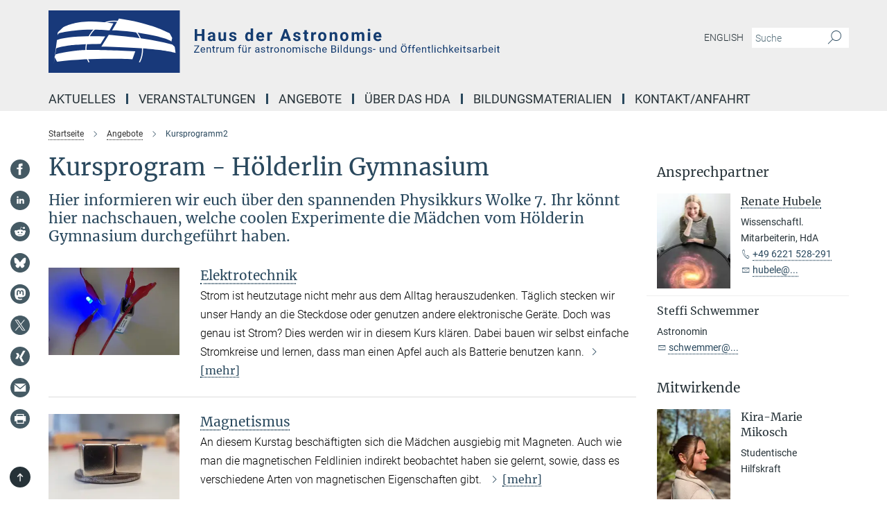

--- FILE ---
content_type: text/html; charset=utf-8
request_url: https://www.haus-der-astronomie.de/4082775/Kursprogramm2
body_size: 64323
content:
<!DOCTYPE html>
<html prefix="og: http://ogp.me/ns#" lang="de">
<head>
  <meta http-equiv="X-UA-Compatible" content="IE=edge">
  <meta content="width=device-width, initial-scale=1.0" name="viewport">
  <meta http-equiv="Content-Type" content="text/html; charset=utf-8"/>
  <title>Kursprogramm2</title>
  
  <meta name="keywords" content="" /><meta name="description" content="" />
  
  
<meta property="og:title" content="Kursprogramm2">
<meta property="og:description" content="">
<meta property="og:type" content="website">
<meta property="og:url" content="https://www.haus-der-astronomie.de/4082775/Kursprogramm2">
<meta property="og:image" content="https://www.haus-der-astronomie.de/4082886/original-1653392583.png?t=eyJ3aWR0aCI6MTIwMCwiaGVpZ2h0IjpudWxsLCJmaXQiOm51bGwsIm9ial9pZCI6NDA4Mjg4Nn0%3D--e45ddd18863e57950420ec5b4c724f3d3f3055a9">


  
    <meta name="twitter:card" content="summary_large_image">
  <meta name="twitter:image" content="https://www.haus-der-astronomie.de/4082886/original-1653392583.png?t=eyJ3aWR0aCI6MTIwMCwiaGVpZ2h0Ijo2MjgsImZpdCI6ImNyb3AiLCJvYmpfaWQiOjQwODI4ODZ9--299beae2a92980418035141c6cc509725f11d028">


  <meta name="msapplication-TileColor" content="#fff" />
<meta name="msapplication-square70x70logo" content="/assets/institutes/hda/favicon-fd0f7822b655991545104223f2a3141ca27606bff0b5e277eba94b7c07df6c1c.ico" />
<meta name="msapplication-square150x150logo" content="/assets/institutes/hda/favicon-fd0f7822b655991545104223f2a3141ca27606bff0b5e277eba94b7c07df6c1c.ico" />
<meta name="msapplication-wide310x150logo" content="/assets/institutes/hda/favicon-fd0f7822b655991545104223f2a3141ca27606bff0b5e277eba94b7c07df6c1c.ico" />
<meta name="msapplication-square310x310logo" content="/assets/institutes/hda/favicon-fd0f7822b655991545104223f2a3141ca27606bff0b5e277eba94b7c07df6c1c.ico" />
<link rel="apple-touch-icon" type="image/png" href="/assets/institutes/hda/favicon-fd0f7822b655991545104223f2a3141ca27606bff0b5e277eba94b7c07df6c1c.ico" sizes="180x180">
<link rel="icon" type="image/png" href="/assets/institutes/hda/favicon-fd0f7822b655991545104223f2a3141ca27606bff0b5e277eba94b7c07df6c1c.ico" sizes="32x32">

  <link rel="preload" href="/assets/roboto-v20-latin-ext_latin_greek-ext_greek_cyrillic-ext_cyrillic-700-8d2872cf0efbd26ce09519f2ebe27fb09f148125cf65964890cc98562e8d7aa3.woff2" as="font" type="font/woff2" crossorigin="anonymous">
  
  
  
  <script>var ROOT_PATH = '/';var LANGUAGE = 'de';var PATH_TO_CMS = 'https://hda.iedit.mpg.de';var INSTANCE_NAME = 'hda';</script>
  

      <style media="screen" id="critical-css">
            @font-face{font-family:'Merriweather';font-style:normal;font-weight:400;font-display:swap;src:url(/assets/merriweather-v22-latin-ext_latin-regular-66beb0431fbb61e4ea920ec62d1167d155c2debbbc0d5b760ae4eb2b43ba4e06.eot);src:local(""),url(/assets/merriweather-v22-latin-ext_latin-regular-66beb0431fbb61e4ea920ec62d1167d155c2debbbc0d5b760ae4eb2b43ba4e06.eot?#iefix) format("embedded-opentype"),url(/assets/merriweather-v22-latin-ext_latin-regular-0e44ebbb6e4641907c3b906f09c35fc59e1ff8432dfeb718a450914dfafaac9a.woff2) format("woff2"),url(/assets/merriweather-v22-latin-ext_latin-regular-3dc2f1d91d2ec19b945030a600c4403d69fed76f8ed8b3892ea416098e7265c1.woff) format("woff"),url(/assets/merriweather-v22-latin-ext_latin-regular-c093c8d68c6d812f4c2a1e6679c1a8d27ea21545ac9a3616e250f1be68869238.ttf) format("truetype"),url(/assets/merriweather-v22-latin-ext_latin-regular-4bf7dafac6ae725cfc671d36c7176c4e015417ebde856a0e06b4c09e1b45a57d.svg#Merriweather) format("svg")}@font-face{font-family:'Merriweather Sans';font-style:normal;font-weight:400;src:local("Merriweather Sans"),local("MerriweatherSans-Regular"),url(/assets/MerriweatherSans-Regular-d2efd4d9fe6ff129962f92dda627c4337b65ee6b3fb7da84709b805e15db6d81.ttf)}@font-face{font-family:'Merriweather Sans';font-style:normal;font-weight:400;src:local("Merriweather Sans"),local("MerriweatherSans-Regular"),url(/assets/MerriweatherSans-Regular-d2efd4d9fe6ff129962f92dda627c4337b65ee6b3fb7da84709b805e15db6d81.ttf)}@font-face{font-family:'Merriweather Sans';font-style:normal;font-weight:400;src:local("Merriweather Sans"),local("MerriweatherSans-Regular"),url(/assets/MerriweatherSans-Regular-d2efd4d9fe6ff129962f92dda627c4337b65ee6b3fb7da84709b805e15db6d81.ttf)}@font-face{font-family:'Merriweather Sans';font-style:normal;font-weight:300;src:local("Merriweather Sans Light"),local("MerriweatherSans-Light"),url(/assets/MerriweatherSans-Light-55861f721a7f90c7d40be3ed28aa945ad6bacd23ee524ab93d5243b8de669a2d.ttf)}@font-face{font-family:'Merriweather Sans';font-style:normal;font-weight:700;src:local("Merriweather Sans Bold"),local("MerriweatherSans-Bold"),url(/assets/MerriweatherSans-Bold-055f396e6f9a1fa9f7d627432ce1d7c5f532fa7853c287c57457d959897139b0.ttf)}@font-face{font-family:'Josefin Sans';font-style:normal;font-weight:700;src:local("Josefin Sans Bold"),local("JosefinSans-Bold"),url(/assets/JosefinSans-Bold-4c4040241f19417ddd84e38603d0e08c743e69d43dbdff491ff4ca0daeffa802.ttf)}@font-face{font-family:'Roboto';font-style:normal;font-weight:300;font-display:swap;src:url(/assets/roboto-v20-latin-ext_latin_greek-ext_greek_cyrillic-ext_cyrillic-300-435d7096bf6da56f8b4bfddec6c1f566dffea19d7f24bd14d4525ba898657679.eot);src:local(""),url(/assets/roboto-v20-latin-ext_latin_greek-ext_greek_cyrillic-ext_cyrillic-300-435d7096bf6da56f8b4bfddec6c1f566dffea19d7f24bd14d4525ba898657679.eot?#iefix) format("embedded-opentype"),url(/assets/roboto-v20-latin-ext_latin_greek-ext_greek_cyrillic-ext_cyrillic-300-78e391b02f442de38b10eec6b951be4eb10fc6723d0d12e09a668fd58cc4ed75.woff2) format("woff2"),url(/assets/roboto-v20-latin-ext_latin_greek-ext_greek_cyrillic-ext_cyrillic-300-5ca91c5114555a52b8b36228d5c3954418a1d3c5539bb95574b844792b0ca220.woff) format("woff"),url(/assets/roboto-v20-latin-ext_latin_greek-ext_greek_cyrillic-ext_cyrillic-300-16640b3fa7f58d40b5f616d6a3097e2875d533829c29df260b7cdec4d7be58f4.ttf) format("truetype"),url(/assets/roboto-v20-latin-ext_latin_greek-ext_greek_cyrillic-ext_cyrillic-300-53e32a84e92e043af3f9dce3d50e57ce1efe62ad101aa89660774b70a53b463a.svg#Roboto) format("svg")}@font-face{font-family:'Roboto';font-style:italic;font-weight:300;font-display:swap;src:url(/assets/roboto-v20-latin-ext_latin_greek-ext_greek_cyrillic-ext_cyrillic-300italic-ec376bb16f9e65b7dda0297a2d3ed6649076f0b3709562bc31334e14876f5854.eot);src:local(""),url(/assets/roboto-v20-latin-ext_latin_greek-ext_greek_cyrillic-ext_cyrillic-300italic-ec376bb16f9e65b7dda0297a2d3ed6649076f0b3709562bc31334e14876f5854.eot?#iefix) format("embedded-opentype"),url(/assets/roboto-v20-latin-ext_latin_greek-ext_greek_cyrillic-ext_cyrillic-300italic-0c71e7705498d4779fb5076a292f2106aec088d9d7e3c067bb5751e282a7ca88.woff2) format("woff2"),url(/assets/roboto-v20-latin-ext_latin_greek-ext_greek_cyrillic-ext_cyrillic-300italic-8df128092002db6ad32a11d2158d261b939e5dd8715308700fe1a02a3228105d.woff) format("woff"),url(/assets/roboto-v20-latin-ext_latin_greek-ext_greek_cyrillic-ext_cyrillic-300italic-822519363f3161064f90021e8979a85add692867f16444cd555ef51d4b9dc95c.ttf) format("truetype"),url(/assets/roboto-v20-latin-ext_latin_greek-ext_greek_cyrillic-ext_cyrillic-300italic-3cd097f009c3f57de9ba85f9cbe59cf19d0892d4027351806d91c7d27213d615.svg#Roboto) format("svg")}@font-face{font-family:'Roboto';font-style:normal;font-weight:400;font-display:swap;src:url(/assets/roboto-v20-latin-ext_latin_greek-ext_greek_cyrillic-ext_cyrillic-regular-ca97335987b26814c9a1128525e1c36748c4b59bbd0a6ac198cca1b3e1f19a47.eot);src:local(""),url(/assets/roboto-v20-latin-ext_latin_greek-ext_greek_cyrillic-ext_cyrillic-regular-ca97335987b26814c9a1128525e1c36748c4b59bbd0a6ac198cca1b3e1f19a47.eot?#iefix) format("embedded-opentype"),url(/assets/roboto-v20-latin-ext_latin_greek-ext_greek_cyrillic-ext_cyrillic-regular-e53c6e6f12e654511a31cef074d7890d31ff144d80c7f0c4c276bea9a91839f0.woff2) format("woff2"),url(/assets/roboto-v20-latin-ext_latin_greek-ext_greek_cyrillic-ext_cyrillic-regular-b1f39721c99437d4c8949a9330d548bb9d6cdbf80cd88d5fd543549fe3173b8c.woff) format("woff"),url(/assets/roboto-v20-latin-ext_latin_greek-ext_greek_cyrillic-ext_cyrillic-regular-9bcffbc3ad7737fe8e39c4f45c4e2152b2dc84638d87508a0be916e286ff3928.ttf) format("truetype"),url(/assets/roboto-v20-latin-ext_latin_greek-ext_greek_cyrillic-ext_cyrillic-regular-3bea3afe6e3078ec3b0e56cd80ad97b059bb335af794ba57b5845ff44b77bcd3.svg#Roboto) format("svg")}@font-face{font-family:'Roboto';font-style:italic;font-weight:400;font-display:swap;src:url(/assets/roboto-v20-latin-ext_latin_greek-ext_greek_cyrillic-ext_cyrillic-italic-f69fdfd6d1d0a4c842222ce093cc5660ebdce260a8f10ca6bda4f09ba9bfedea.eot);src:local(""),url(/assets/roboto-v20-latin-ext_latin_greek-ext_greek_cyrillic-ext_cyrillic-italic-f69fdfd6d1d0a4c842222ce093cc5660ebdce260a8f10ca6bda4f09ba9bfedea.eot?#iefix) format("embedded-opentype"),url(/assets/roboto-v20-latin-ext_latin_greek-ext_greek_cyrillic-ext_cyrillic-italic-97c5e50bb04419b691386360609236c0a1aa949105684d7db8fedc3c35cc3c91.woff2) format("woff2"),url(/assets/roboto-v20-latin-ext_latin_greek-ext_greek_cyrillic-ext_cyrillic-italic-13660f8926f257e5c63f6a5a723b3ae8aecd340258ee40868152eb9a9939a7d3.woff) format("woff"),url(/assets/roboto-v20-latin-ext_latin_greek-ext_greek_cyrillic-ext_cyrillic-italic-abde90d734b17b439edc49f2b27c8d6d10a4a0a0f295d5c1535cb3c0a0e2bd8d.ttf) format("truetype"),url(/assets/roboto-v20-latin-ext_latin_greek-ext_greek_cyrillic-ext_cyrillic-italic-5965290041d32ef9c7b1166269586ead7e989d55414ed66db27d177004eae3fc.svg#Roboto) format("svg")}@font-face{font-family:'Roboto';font-style:normal;font-weight:700;font-display:swap;src:url(/assets/roboto-v20-latin-ext_latin_greek-ext_greek_cyrillic-ext_cyrillic-700-6aa4356d93abb4f7c5a59bd0e05f1bbc25ffd273459e65966ddecaa80f8be19f.eot);src:local(""),url(/assets/roboto-v20-latin-ext_latin_greek-ext_greek_cyrillic-ext_cyrillic-700-6aa4356d93abb4f7c5a59bd0e05f1bbc25ffd273459e65966ddecaa80f8be19f.eot?#iefix) format("embedded-opentype"),url(/assets/roboto-v20-latin-ext_latin_greek-ext_greek_cyrillic-ext_cyrillic-700-8d2872cf0efbd26ce09519f2ebe27fb09f148125cf65964890cc98562e8d7aa3.woff2) format("woff2"),url(/assets/roboto-v20-latin-ext_latin_greek-ext_greek_cyrillic-ext_cyrillic-700-95d57dc45afb9c82a1fa417d4620c87c9d293487719630ac1b021f7e653a6891.woff) format("woff"),url(/assets/roboto-v20-latin-ext_latin_greek-ext_greek_cyrillic-ext_cyrillic-700-254e8be2b6cb8096f59e2d9e60c984801055371a3bea2999531a0cf9dfc393db.ttf) format("truetype"),url(/assets/roboto-v20-latin-ext_latin_greek-ext_greek_cyrillic-ext_cyrillic-700-2da189152a7f131b78c66343dbed734e1f1b31b679ee8ed97b9deb048080da06.svg#Roboto) format("svg")}@font-face{font-family:'Roboto';font-style:italic;font-weight:700;font-display:swap;src:url(/assets/roboto-v20-latin-ext_latin_greek-ext_greek_cyrillic-ext_cyrillic-700italic-9ee9aef483ed383ce18582ef3b55f7b2d91278b07a77b9a6ea4e72c322cdc616.eot);src:local(""),url(/assets/roboto-v20-latin-ext_latin_greek-ext_greek_cyrillic-ext_cyrillic-700italic-9ee9aef483ed383ce18582ef3b55f7b2d91278b07a77b9a6ea4e72c322cdc616.eot?#iefix) format("embedded-opentype"),url(/assets/roboto-v20-latin-ext_latin_greek-ext_greek_cyrillic-ext_cyrillic-700italic-00c1eaa7cafeb781b619ef7abbecf978ce3fb7be6b870b7cf1f29b947a2e45b4.woff2) format("woff2"),url(/assets/roboto-v20-latin-ext_latin_greek-ext_greek_cyrillic-ext_cyrillic-700italic-9cc3be355c151b807974482ce327ad855f8856e78b15a9dea8aec36295804e78.woff) format("woff"),url(/assets/roboto-v20-latin-ext_latin_greek-ext_greek_cyrillic-ext_cyrillic-700italic-9590be4b5d91eb81a948a84ddfb370005c69b546b49d2a6b70bee30b3090ae81.ttf) format("truetype"),url(/assets/roboto-v20-latin-ext_latin_greek-ext_greek_cyrillic-ext_cyrillic-700italic-63b1f75d9ff9eb92f7273a44a8677db95969553ad6d82141f71b3c25d729bd49.svg#Roboto) format("svg")}@font-face{font-family:'Open Sans';font-style:normal;font-weight:400;src:local("Open Sans"),local("OpenSans-Regular"),url(/assets/OpenSans-Regular-f20d5ed577a1ddc48fd428b61d9538ef88d6ddcc1ccd8565a2cf7e9f03bd4cc7.ttf)}@font-face{font-family:'Open Sans';font-style:normal;font-weight:700;src:local("Open Sans Bold"),local("OpenSans-Bold"),url(/assets/OpenSans-Bold-5ccf0a4d12a5fb44a9831d93841cee9c1188d900987a2b83d5884ee240d7ab46.ttf)}@font-face{font-family:'Open Sans';font-style:normal;font-weight:600;src:local("Open Sans Semi Bold"),local("OpenSans-SemiBold"),url(/assets/OpenSans-SemiBold-b3185de4446e67a69ed55fd1337466f660afc5f7eb161137865d21ae69778df1.ttf)}@font-face{font-family:'mpg_iconsregular';src:url(/assets/mpg_icons-webfont-0b8e4bd6ecdc12aad710d8d9d882d0e05fa5580824d8d5cee65048d70be5a133.eot);src:url(/assets/mpg_icons-webfont-fbcdd2a22910ced3dda265405bb43de9eb1be44ace22869d590c9b0069ac84cf.woff) format("woff");font-weight:normal;font-style:normal}.mpg-icon::after,.twitter_icon::after,.phone_icon::after,.email_icon::after,.external::after,.mpg-icon::before,.twitter_icon::before,.phone_icon::before,.email_icon::before,.external::before{-moz-osx-font-smoothing:grayscale;-webkit-font-smoothing:antialiased;font-family:"mpg_iconsregular";font-style:normal;font-weight:normal;line-height:1em;margin:0;vertical-align:middle}.mpg-icon-english::after{background-image:url(/assets/responsive/uk-581d9beff5f105fe0fc75e5630500da6edb38324921da716d39b49aab9d16d37.svg);background-repeat:no-repeat;background-size:contain;content:"";display:block;height:1em;width:2em}.mpg-icon-logo::before{content:"\F000" !important}.mpg-icon-up1::before{content:"\F001" !important}.mpg-icon-right1::before,.external::before{content:"\F002" !important}.mpg-icon-down1::before{content:"\F003" !important}.mpg-icon-left1::before{content:"\F004" !important}.mpg-icon-up2::before{content:"\F005" !important}.mpg-icon-right2::before{content:"\F006" !important}.mpg-icon-down2::after{content:"\F007" !important}.mpg-icon-left2::before{content:"\F008" !important}.mpg-icon-clipboard::before{content:"\F009" !important}.mpg-icon-pdf::before{content:"\F032" !important}.mpg-icon-event::before{content:"\F00a" !important}.mpg-icon-attention::before{content:"\F00b" !important}.mpg-icon-fax::before{content:"\F00c" !important}.mpg-icon-page::before{content:"\F00d" !important}.mpg-icon-filter::before{content:"\F00e" !important}.mpg-icon-lab::before{content:"\F00f" !important}.mpg-icon-interests::before,.mpg-icon-research_interests::before{content:"\F010" !important}.mpg-icon-question::before{content:"\F011" !important}.mpg-icon-home::before{content:"\F012" !important}.mpg-icon-search::after{content:"\F013" !important;font-size:2em;vertical-align:middle}.mpg-icon-email::before,.email_icon::before{content:"\F014" !important}.mpg-icon-video::before{content:"\F015" !important}.mpg-icon-play2::before{content:"\F016" !important}.mpg-icon-hierarchy::before{content:"\F017" !important}.mpg-icon-news::before{content:"\F018" !important}.mpg-icon-phone::before,.phone_icon::before{content:"\F019" !important}.mpg-icon-pin::before{content:"\F01a" !important}.mpg-icon-listen2::before{content:"\F01b" !important}.mpg-icon-presentation::before{content:"\F01c" !important}.mpg-icon-medal::before,.mpg-icon-research_medals::before{content:"\F01d" !important}.mpg-icon-book::before{content:"\F01e" !important}.mpg-icon-share::before{content:"\F01f" !important}.mpg-icon-sign::before{content:"\F020" !important}.mpg-icon-podcast::before,.mpg-icon-sound::before{content:"\F021" !important}.mpg-icon-tag::before{content:"\F022" !important}.mpg-icon-imprs::before{content:"\F023" !important}.mpg-icon-person::before{content:"\F024" !important}.mpg-icon-persons::before{content:"\F025" !important}.mpg-icon-vcard::before{content:"\F026" !important}.mpg-icon-facebook::after{content:"\F027" !important}.mpg-icon-linkedin::after{content:"\F028" !important}.mpg-icon-feed::after{content:"\F029" !important}.mpg-icon-twitter::before,.twitter_icon::before{content:"\F02a" !important}.mpg-icon-youtube::after{content:"\F02b" !important}.mpg-icon-drag-hor::before{content:"\F02c" !important}.mpg-icon-drag-ver::before{content:"\F02d" !important}.mpg-icon-image::before{content:"\F02e" !important}.mpg-icon-list::before{content:"\F02f" !important}.mpg-icon-at::before{content:"\F02f" !important}.mpg-icon-file-doc::before{content:"\F031" !important}.mpg-icon-file-pdf::before{content:"\F032" !important}.mpg-icon-file-ppt::before{content:"\F033" !important}.mpg-icon-file-zip::before{content:"\F034" !important}.mpg-icon-left3::before{content:"\F035" !important}.mpg-icon-right3::before{content:"\F036" !important}.mpg-icon-play::before{content:"\F037" !important}.mpg-icon-listen::before{content:"\F038" !important}.external:not(.more):not(.twitter_icon)::before{display:inline-block;font-size:.9em;margin-left:.1em;margin-right:.25em;transform:rotate(-45deg) translate(0, -0.15em)}.job-ticker .text-right .external.more::before{display:inline-block;font-size:1.3em;margin-left:.1em;margin-right:.25em;transform:rotate(-45deg) translate(0, -0.15em)}.extension_job_ticker .external.more.pull-right::before{transform:rotate(-45deg) translate(0, -0.15em)}.ticker a.more.external::before{transform:translate(-0.15em) rotate(-45deg)}.link_title.external:not(.more):not(.twitter_icon)::before{font-size:2em;margin-right:.1em;transform:rotate(-45deg) translate(0, -0.3em)}.email_icon::before{font-size:1.4em;display:inline-block}.phone_icon::before{font-size:1.4em;display:inline-block}.twitter_icon::before{font-size:1.4em;color:#1DA1F2;margin-right:3px;display:inline-block}.open_access_icon::after{vertical-align:text-top;display:inline-block;width:1.5ch;content:" ";height:1.2em;background:no-repeat right 25%/auto 80% url(/assets/Open_Access_logo_PLoS_white-a436fe520f67d515e6e55d715d61592a87803ff4468597bf3ec5e83c1690b4a1.svg)}.mpg-icon::after,.external::after,.email_icon::after,.phone_icon::after,.twitter_icon::after,.mpg-icon::before,.external::before,.email_icon::before,.phone_icon::before,.twitter_icon::before{-moz-osx-font-smoothing:grayscale;-webkit-font-smoothing:antialiased;font-family:"mpg_iconsregular";font-style:normal;font-weight:normal;line-height:1em;margin:0;vertical-align:middle}.mpg-icon::after,.email_icon::after,.phone_icon::after,.twitter_icon::after,ol.breadcrumb>li.breadcrumb-item:not(:first-child)::after,.external::after,.mpg-icon::before,.email_icon::before,.phone_icon::before,.twitter_icon::before,ol.breadcrumb>li.breadcrumb-item:not(:first-child)::before,.external::before{-moz-osx-font-smoothing:grayscale;-webkit-font-smoothing:antialiased;font-family:"mpg_iconsregular";font-style:normal;font-weight:normal;line-height:1em;margin:0;vertical-align:middle}.mpg-icon::after,.external::after,.email_icon::after,.phone_icon::after,.twitter_icon::after,ol.breadcrumb>li.breadcrumb-item:not(:first-child)::after,.mpg-icon::before,.external::before,.email_icon::before,.phone_icon::before,.twitter_icon::before,ol.breadcrumb>li.breadcrumb-item:not(:first-child)::before{-moz-osx-font-smoothing:grayscale;-webkit-font-smoothing:antialiased;font-family:"mpg_iconsregular";font-style:normal;font-weight:normal;line-height:1em;margin:0;vertical-align:middle}.mpg-icon-logo::before{content:"" !important}.external::before{content:"" !important}ol.breadcrumb>li.breadcrumb-item:not(:first-child)::before{content:"" !important}.mpg-icon-down2::after{content:"" !important}.mpg-icon-fax::before{content:"" !important}.mpg-icon-search::after{content:"" !important;font-size:2em;vertical-align:middle}.mpg-icon-email::before,.email_icon::before{content:"" !important}.mpg-icon-news::before{content:"" !important}.mpg-icon-phone::before,.phone_icon::before{content:"" !important}.external:not(.more):not(.twitter_icon)::before{display:inline-block;font-size:.9em;margin-left:.1em;margin-right:.25em;transform:rotate(-45deg) translate(0, -0.15em)}html{font-family:sans-serif;-ms-text-size-adjust:100%;-webkit-text-size-adjust:100%}body{margin:0}footer,header,main,nav{display:block}article,aside,figcaption,figure,footer,header,main,nav{display:block}article,aside,footer,header,nav{display:block}article,aside,footer,header,main,nav{display:block}a{background-color:transparent}h1{font-size:2em;margin:0.67em 0}img{border:0}svg:not(:root){overflow:hidden}figure{margin:1em 40px}button,input{color:inherit;font:inherit;margin:0}button{overflow:visible}button{text-transform:none}button{-webkit-appearance:button}button::-moz-focus-inner,input::-moz-focus-inner{border:0;padding:0}input{line-height:normal}input[type="checkbox"]{box-sizing:border-box;padding:0}input[type="search"]{-webkit-appearance:textfield;box-sizing:content-box}input[type="search"]::-webkit-search-cancel-button,input[type="search"]::-webkit-search-decoration{-webkit-appearance:none}table{border-collapse:collapse;border-spacing:0}th{padding:0}*{-webkit-box-sizing:border-box;-moz-box-sizing:border-box;box-sizing:border-box}*:before,*:after{-webkit-box-sizing:border-box;-moz-box-sizing:border-box;box-sizing:border-box}html{font-size:10px}body{font-family:"Roboto","Tahoma",Arial,sans-serif;font-size:16px;line-height:1.7;color:#333333;background-color:#fff}input,button{font-family:inherit;font-size:inherit;line-height:inherit}a{color:#29485d;text-decoration:none}figure{margin:0}img{vertical-align:middle}.img-responsive{display:block;max-width:100%;height:auto}h2{font-family:inherit;font-weight:500;line-height:1.1;color:inherit}h1,h2,h4,.h3{font-family:inherit;font-weight:500;line-height:1.1;color:inherit}h1,h2,.h3{font-family:inherit;font-weight:500;line-height:1.1;color:inherit}h1,h2,h3,.h4,.research_report .research_head_fields .header-text{font-family:inherit;font-weight:500;line-height:1.1;color:inherit}h1,h2{font-family:inherit;font-weight:500;line-height:1.1;color:inherit}h2{margin-top:27px;margin-bottom:13.5px}h1,h2,.h3{margin-top:27px;margin-bottom:13.5px}h1,h2,h3{margin-top:27px;margin-bottom:13.5px}h1,h2{margin-top:27px;margin-bottom:13.5px}h4{margin-top:13.5px;margin-bottom:13.5px}.h4,.research_report .research_head_fields .header-text{margin-top:13.5px;margin-bottom:13.5px}h1{font-size:34px}h2{font-size:22px}.h3{font-size:19px}h3{font-size:19px}h4{font-size:16px}.h4,.research_report .research_head_fields .header-text{font-size:16px}p{margin:0 0 13.5px}.text-center{text-align:center}ul{margin-top:0;margin-bottom:13.5px}ul,ol{margin-top:0;margin-bottom:13.5px}ul ul{margin-bottom:0}.container:before,.container:after{display:table;content:" "}.row:before,.row:after{display:table;content:" "}.nav:before,.nav:after{display:table;content:" "}.navbar:before,.navbar:after{display:table;content:" "}.navbar-header:before,.navbar-header:after{display:table;content:" "}.navbar-collapse:before,.navbar-collapse:after{display:table;content:" "}.clearfix:before,.clearfix:after{display:table;content:" "}.container-fluid:before,.container-fluid:after{display:table;content:" "}.container:after{clear:both}.row:after{clear:both}.nav:after{clear:both}.navbar:after{clear:both}.navbar-header:after{clear:both}.navbar-collapse:after{clear:both}.clearfix:after{clear:both}.container-fluid:after{clear:both}.container{padding-right:15px;padding-left:15px;margin-right:auto;margin-left:auto}@media (min-width: 768px){.container{width:750px}}@media (min-width: 992px){.container{width:970px}}@media (min-width: 1200px){.container{width:1170px}}.container-fluid{padding-right:15px;padding-left:15px;margin-right:auto;margin-left:auto}.row{margin-right:-15px;margin-left:-15px}.container{padding-right:15px;padding-left:15px;margin-right:auto;margin-left:auto}.container:before,.container:after{display:table;content:" "}.container:after{clear:both}@media (min-width: 768px){.container{width:750px}}@media (min-width: 992px){.container{width:970px}}@media (min-width: 1200px){.container{width:1170px}}.container-fluid{padding-right:15px;padding-left:15px;margin-right:auto;margin-left:auto}.container-fluid:before,.container-fluid:after{display:table;content:" "}.container-fluid:after{clear:both}.row{margin-right:-15px;margin-left:-15px}.row:before,.row:after{display:table;content:" "}.row:after{clear:both}.row-no-gutters{margin-right:0;margin-left:0}.row-no-gutters [class*="col-"]{padding-right:0;padding-left:0}.col-xs-1,.col-sm-1,.col-md-1,.col-lg-1,.col-xs-2,.col-sm-2,.col-md-2,.col-lg-2,.col-xs-3,.col-sm-3,.col-md-3,.col-lg-3,.col-xs-4,.col-sm-4,.col-md-4,.col-lg-4,.col-xs-5,.col-sm-5,.col-md-5,.col-lg-5,.col-xs-6,.col-sm-6,.col-md-6,.col-lg-6,.col-xs-7,.col-sm-7,.col-md-7,.col-lg-7,.col-xs-8,.col-sm-8,.col-md-8,.col-lg-8,.col-xs-9,.col-sm-9,.col-md-9,.col-lg-9,.col-xs-10,.col-sm-10,.col-md-10,.col-lg-10,.col-xs-11,.col-sm-11,.col-md-11,.col-lg-11,.col-xs-12,.col-sm-12,.col-md-12,.col-lg-12{position:relative;min-height:1px;padding-right:15px;padding-left:15px}.col-xs-1,.col-xs-2,.col-xs-3,.col-xs-4,.col-xs-5,.col-xs-6,.col-xs-7,.col-xs-8,.col-xs-9,.col-xs-10,.col-xs-11,.col-xs-12{float:left}.col-xs-1{width:8.3333333333%}.col-xs-2{width:16.6666666667%}.col-xs-3{width:25%}.col-xs-4{width:33.3333333333%}.col-xs-5{width:41.6666666667%}.col-xs-6{width:50%}.col-xs-7{width:58.3333333333%}.col-xs-8{width:66.6666666667%}.col-xs-9{width:75%}.col-xs-10{width:83.3333333333%}.col-xs-11{width:91.6666666667%}.col-xs-12{width:100%}.col-xs-pull-0{right:auto}.col-xs-pull-1{right:8.3333333333%}.col-xs-pull-2{right:16.6666666667%}.col-xs-pull-3{right:25%}.col-xs-pull-4{right:33.3333333333%}.col-xs-pull-5{right:41.6666666667%}.col-xs-pull-6{right:50%}.col-xs-pull-7{right:58.3333333333%}.col-xs-pull-8{right:66.6666666667%}.col-xs-pull-9{right:75%}.col-xs-pull-10{right:83.3333333333%}.col-xs-pull-11{right:91.6666666667%}.col-xs-pull-12{right:100%}.col-xs-push-0{left:auto}.col-xs-push-1{left:8.3333333333%}.col-xs-push-2{left:16.6666666667%}.col-xs-push-3{left:25%}.col-xs-push-4{left:33.3333333333%}.col-xs-push-5{left:41.6666666667%}.col-xs-push-6{left:50%}.col-xs-push-7{left:58.3333333333%}.col-xs-push-8{left:66.6666666667%}.col-xs-push-9{left:75%}.col-xs-push-10{left:83.3333333333%}.col-xs-push-11{left:91.6666666667%}.col-xs-push-12{left:100%}.col-xs-offset-0{margin-left:0%}.col-xs-offset-1{margin-left:8.3333333333%}.col-xs-offset-2{margin-left:16.6666666667%}.col-xs-offset-3{margin-left:25%}.col-xs-offset-4{margin-left:33.3333333333%}.col-xs-offset-5{margin-left:41.6666666667%}.col-xs-offset-6{margin-left:50%}.col-xs-offset-7{margin-left:58.3333333333%}.col-xs-offset-8{margin-left:66.6666666667%}.col-xs-offset-9{margin-left:75%}.col-xs-offset-10{margin-left:83.3333333333%}.col-xs-offset-11{margin-left:91.6666666667%}.col-xs-offset-12{margin-left:100%}@media (min-width: 768px){.col-sm-1,.col-sm-2,.col-sm-3,.col-sm-4,.col-sm-5,.col-sm-6,.col-sm-7,.col-sm-8,.col-sm-9,.col-sm-10,.col-sm-11,.col-sm-12{float:left}.col-sm-1{width:8.3333333333%}.col-sm-2{width:16.6666666667%}.col-sm-3{width:25%}.col-sm-4{width:33.3333333333%}.col-sm-5{width:41.6666666667%}.col-sm-6{width:50%}.col-sm-7{width:58.3333333333%}.col-sm-8{width:66.6666666667%}.col-sm-9{width:75%}.col-sm-10{width:83.3333333333%}.col-sm-11{width:91.6666666667%}.col-sm-12{width:100%}.col-sm-pull-0{right:auto}.col-sm-pull-1{right:8.3333333333%}.col-sm-pull-2{right:16.6666666667%}.col-sm-pull-3{right:25%}.col-sm-pull-4{right:33.3333333333%}.col-sm-pull-5{right:41.6666666667%}.col-sm-pull-6{right:50%}.col-sm-pull-7{right:58.3333333333%}.col-sm-pull-8{right:66.6666666667%}.col-sm-pull-9{right:75%}.col-sm-pull-10{right:83.3333333333%}.col-sm-pull-11{right:91.6666666667%}.col-sm-pull-12{right:100%}.col-sm-push-0{left:auto}.col-sm-push-1{left:8.3333333333%}.col-sm-push-2{left:16.6666666667%}.col-sm-push-3{left:25%}.col-sm-push-4{left:33.3333333333%}.col-sm-push-5{left:41.6666666667%}.col-sm-push-6{left:50%}.col-sm-push-7{left:58.3333333333%}.col-sm-push-8{left:66.6666666667%}.col-sm-push-9{left:75%}.col-sm-push-10{left:83.3333333333%}.col-sm-push-11{left:91.6666666667%}.col-sm-push-12{left:100%}.col-sm-offset-0{margin-left:0%}.col-sm-offset-1{margin-left:8.3333333333%}.col-sm-offset-2{margin-left:16.6666666667%}.col-sm-offset-3{margin-left:25%}.col-sm-offset-4{margin-left:33.3333333333%}.col-sm-offset-5{margin-left:41.6666666667%}.col-sm-offset-6{margin-left:50%}.col-sm-offset-7{margin-left:58.3333333333%}.col-sm-offset-8{margin-left:66.6666666667%}.col-sm-offset-9{margin-left:75%}.col-sm-offset-10{margin-left:83.3333333333%}.col-sm-offset-11{margin-left:91.6666666667%}.col-sm-offset-12{margin-left:100%}}@media (min-width: 992px){.col-md-1,.col-md-2,.col-md-3,.col-md-4,.col-md-5,.col-md-6,.col-md-7,.col-md-8,.col-md-9,.col-md-10,.col-md-11,.col-md-12{float:left}.col-md-1{width:8.3333333333%}.col-md-2{width:16.6666666667%}.col-md-3{width:25%}.col-md-4{width:33.3333333333%}.col-md-5{width:41.6666666667%}.col-md-6{width:50%}.col-md-7{width:58.3333333333%}.col-md-8{width:66.6666666667%}.col-md-9{width:75%}.col-md-10{width:83.3333333333%}.col-md-11{width:91.6666666667%}.col-md-12{width:100%}.col-md-pull-0{right:auto}.col-md-pull-1{right:8.3333333333%}.col-md-pull-2{right:16.6666666667%}.col-md-pull-3{right:25%}.col-md-pull-4{right:33.3333333333%}.col-md-pull-5{right:41.6666666667%}.col-md-pull-6{right:50%}.col-md-pull-7{right:58.3333333333%}.col-md-pull-8{right:66.6666666667%}.col-md-pull-9{right:75%}.col-md-pull-10{right:83.3333333333%}.col-md-pull-11{right:91.6666666667%}.col-md-pull-12{right:100%}.col-md-push-0{left:auto}.col-md-push-1{left:8.3333333333%}.col-md-push-2{left:16.6666666667%}.col-md-push-3{left:25%}.col-md-push-4{left:33.3333333333%}.col-md-push-5{left:41.6666666667%}.col-md-push-6{left:50%}.col-md-push-7{left:58.3333333333%}.col-md-push-8{left:66.6666666667%}.col-md-push-9{left:75%}.col-md-push-10{left:83.3333333333%}.col-md-push-11{left:91.6666666667%}.col-md-push-12{left:100%}.col-md-offset-0{margin-left:0%}.col-md-offset-1{margin-left:8.3333333333%}.col-md-offset-2{margin-left:16.6666666667%}.col-md-offset-3{margin-left:25%}.col-md-offset-4{margin-left:33.3333333333%}.col-md-offset-5{margin-left:41.6666666667%}.col-md-offset-6{margin-left:50%}.col-md-offset-7{margin-left:58.3333333333%}.col-md-offset-8{margin-left:66.6666666667%}.col-md-offset-9{margin-left:75%}.col-md-offset-10{margin-left:83.3333333333%}.col-md-offset-11{margin-left:91.6666666667%}.col-md-offset-12{margin-left:100%}}@media (min-width: 1200px){.col-lg-1,.col-lg-2,.col-lg-3,.col-lg-4,.col-lg-5,.col-lg-6,.col-lg-7,.col-lg-8,.col-lg-9,.col-lg-10,.col-lg-11,.col-lg-12{float:left}.col-lg-1{width:8.3333333333%}.col-lg-2{width:16.6666666667%}.col-lg-3{width:25%}.col-lg-4{width:33.3333333333%}.col-lg-5{width:41.6666666667%}.col-lg-6{width:50%}.col-lg-7{width:58.3333333333%}.col-lg-8{width:66.6666666667%}.col-lg-9{width:75%}.col-lg-10{width:83.3333333333%}.col-lg-11{width:91.6666666667%}.col-lg-12{width:100%}.col-lg-pull-0{right:auto}.col-lg-pull-1{right:8.3333333333%}.col-lg-pull-2{right:16.6666666667%}.col-lg-pull-3{right:25%}.col-lg-pull-4{right:33.3333333333%}.col-lg-pull-5{right:41.6666666667%}.col-lg-pull-6{right:50%}.col-lg-pull-7{right:58.3333333333%}.col-lg-pull-8{right:66.6666666667%}.col-lg-pull-9{right:75%}.col-lg-pull-10{right:83.3333333333%}.col-lg-pull-11{right:91.6666666667%}.col-lg-pull-12{right:100%}.col-lg-push-0{left:auto}.col-lg-push-1{left:8.3333333333%}.col-lg-push-2{left:16.6666666667%}.col-lg-push-3{left:25%}.col-lg-push-4{left:33.3333333333%}.col-lg-push-5{left:41.6666666667%}.col-lg-push-6{left:50%}.col-lg-push-7{left:58.3333333333%}.col-lg-push-8{left:66.6666666667%}.col-lg-push-9{left:75%}.col-lg-push-10{left:83.3333333333%}.col-lg-push-11{left:91.6666666667%}.col-lg-push-12{left:100%}.col-lg-offset-0{margin-left:0%}.col-lg-offset-1{margin-left:8.3333333333%}.col-lg-offset-2{margin-left:16.6666666667%}.col-lg-offset-3{margin-left:25%}.col-lg-offset-4{margin-left:33.3333333333%}.col-lg-offset-5{margin-left:41.6666666667%}.col-lg-offset-6{margin-left:50%}.col-lg-offset-7{margin-left:58.3333333333%}.col-lg-offset-8{margin-left:66.6666666667%}.col-lg-offset-9{margin-left:75%}.col-lg-offset-10{margin-left:83.3333333333%}.col-lg-offset-11{margin-left:91.6666666667%}.col-lg-offset-12{margin-left:100%}}table{background-color:transparent}th{text-align:left}label{display:inline-block;max-width:100%;margin-bottom:5px;font-weight:700}input[type="search"]{-webkit-box-sizing:border-box;-moz-box-sizing:border-box;box-sizing:border-box;-webkit-appearance:none;appearance:none}input[type="checkbox"]{margin:4px 0 0;margin-top:1px \9;line-height:normal}.form-control{display:block;width:100%;height:41px;padding:6px 12px;font-size:16px;line-height:1.7;color:#555555;background-color:#fff;background-image:none;border:1px solid #ccc;border-radius:0;-webkit-box-shadow:inset 0 1px 1px rgba(0,0,0,0.075);box-shadow:inset 0 1px 1px rgba(0,0,0,0.075)}.form-control::-ms-expand{background-color:transparent;border:0}.form-group{margin-bottom:15px}@media (min-width: 768px){.navbar-form .form-group{display:inline-block;margin-bottom:0;vertical-align:middle}.navbar-form .form-control{display:inline-block;width:auto;vertical-align:middle}}.form-control::-moz-placeholder{color:#999;opacity:1}.form-control:-ms-input-placeholder{color:#999}.form-control::-webkit-input-placeholder{color:#999}.btn{display:inline-block;margin-bottom:0;font-weight:normal;text-align:center;white-space:nowrap;vertical-align:middle;touch-action:manipulation;background-image:none;border:1px solid transparent;padding:6px 12px;font-size:16px;line-height:1.7;border-radius:0}.btn-default{color:#333;background-color:#fff;border-color:#ccc}.btn-primary{color:#fff;background-color:#29485d;border-color:#213a4b}.collapse{display:none}.dropdown{position:relative}.dropdown-menu{position:absolute;top:100%;left:0;z-index:1000;display:none;float:left;min-width:160px;padding:5px 0;margin:2px 0 0;font-size:16px;text-align:left;list-style:none;background-color:#fff;background-clip:padding-box;border:1px solid #ccc;border:1px solid rgba(0,0,0,0.15);border-radius:0;-webkit-box-shadow:0 6px 12px rgba(0,0,0,0.175);box-shadow:0 6px 12px rgba(0,0,0,0.175)}.nav{padding-left:0;margin-bottom:0;list-style:none}.nav>li{position:relative;display:block}.nav>li>a{position:relative;display:block;padding:10px 15px}.navbar{position:relative;min-height:50px;margin-bottom:27px;border:1px solid transparent}@media (min-width: 992px){.navbar{border-radius:0}}@media (min-width: 992px){.navbar-header{float:left}}.navbar-collapse{padding-right:15px;padding-left:15px;overflow-x:visible;border-top:1px solid transparent;box-shadow:inset 0 1px 0 rgba(255,255,255,0.1);-webkit-overflow-scrolling:touch}@media (min-width: 992px){.navbar-collapse{width:auto;border-top:0;box-shadow:none}.navbar-collapse.collapse{display:block !important;height:auto !important;padding-bottom:0;overflow:visible !important}}.container>.navbar-header{margin-right:-15px;margin-left:-15px}@media (min-width: 992px){.container>.navbar-header{margin-right:0;margin-left:0}}.navbar-brand{float:left;height:50px;padding:11.5px 15px;font-size:20px;line-height:27px}@media (min-width: 992px){.navbar>.container .navbar-brand{margin-left:-15px}}.navbar-toggle{position:relative;float:right;padding:9px 10px;margin-right:15px;margin-top:8px;margin-bottom:8px;background-color:transparent;background-image:none;border:1px solid transparent;border-radius:0}@media (min-width: 992px){.navbar-toggle{display:none}}.navbar-nav{margin:5.75px -15px}@media (min-width: 992px){.navbar-nav{float:left;margin:0}.navbar-nav>li{float:left}.navbar-nav>li>a{padding-top:11.5px;padding-bottom:11.5px}}.navbar-nav>li>a{padding-top:10px;padding-bottom:10px;line-height:27px}.navbar-form{padding:10px 15px;margin-right:-15px;margin-left:-15px;border-top:1px solid transparent;border-bottom:1px solid transparent;-webkit-box-shadow:inset 0 1px 0 rgba(255,255,255,0.1),0 1px 0 rgba(255,255,255,0.1);box-shadow:inset 0 1px 0 rgba(255,255,255,0.1),0 1px 0 rgba(255,255,255,0.1);margin-top:4.5px;margin-bottom:4.5px}@media (min-width: 992px){.navbar-form{width:auto;padding-top:0;padding-bottom:0;margin-right:0;margin-left:0;border:0;-webkit-box-shadow:none;box-shadow:none}}@media (max-width: 991px){.navbar-form .form-group{margin-bottom:5px}.navbar-form .form-group:last-child{margin-bottom:0}}.navbar-nav>li>.dropdown-menu{margin-top:0;border-top-left-radius:0;border-top-right-radius:0}@media (min-width: 992px){.navbar-left{float:left !important}.navbar-right{float:right !important;margin-right:-15px}}.navbar-default{background-color:#f8f8f8;border-color:#e7e7e7}.navbar-default .navbar-nav>li>a{color:#263238}.navbar-default .navbar-toggle{border-color:#ddd}.navbar-default .navbar-collapse,.navbar-default .navbar-form{border-color:#e7e7e7}.breadcrumb{padding:8px 15px;margin-bottom:27px;list-style:none;background-color:#f5f5f5;border-radius:0}.breadcrumb>li{display:inline-block}.breadcrumb>li+li:before{padding:0 5px;color:#ccc;content:"/ "}.breadcrumb>.active{color:#455a64}.pull-left{float:left !important}@-ms-viewport{width:device-width}.visible-xs{display:none !important}.visible-sm{display:none !important}.visible-md{display:none !important}.visible-lg{display:none !important}.visible-xs-block,.visible-xs-inline,.visible-xs-inline-block,.visible-sm-block,.visible-sm-inline,.visible-sm-inline-block,.visible-md-block,.visible-md-inline,.visible-md-inline-block,.visible-lg-block,.visible-lg-inline,.visible-lg-inline-block{display:none !important}@media (max-width: 767px){.visible-xs{display:block !important}table.visible-xs{display:table !important}tr.visible-xs{display:table-row !important}th.visible-xs,td.visible-xs{display:table-cell !important}}@media (max-width: 767px){.visible-xs-block{display:block !important}}@media (max-width: 767px){.visible-xs-inline{display:inline !important}}@media (max-width: 767px){.visible-xs-inline-block{display:inline-block !important}}@media (min-width: 768px) and (max-width: 991px){.visible-sm{display:block !important}table.visible-sm{display:table !important}tr.visible-sm{display:table-row !important}th.visible-sm,td.visible-sm{display:table-cell !important}}@media (min-width: 768px) and (max-width: 991px){.visible-sm-block{display:block !important}}@media (min-width: 768px) and (max-width: 991px){.visible-sm-inline{display:inline !important}}@media (min-width: 768px) and (max-width: 991px){.visible-sm-inline-block{display:inline-block !important}}@media (min-width: 992px) and (max-width: 1199px){.visible-md{display:block !important}table.visible-md{display:table !important}tr.visible-md{display:table-row !important}th.visible-md,td.visible-md{display:table-cell !important}}@media (min-width: 992px) and (max-width: 1199px){.visible-md-block{display:block !important}}@media (min-width: 992px) and (max-width: 1199px){.visible-md-inline{display:inline !important}}@media (min-width: 992px) and (max-width: 1199px){.visible-md-inline-block{display:inline-block !important}}@media (min-width: 1200px){.visible-lg{display:block !important}table.visible-lg{display:table !important}tr.visible-lg{display:table-row !important}th.visible-lg,td.visible-lg{display:table-cell !important}}@media (min-width: 1200px){.visible-lg-block{display:block !important}}@media (min-width: 1200px){.visible-lg-inline{display:inline !important}}@media (min-width: 1200px){.visible-lg-inline-block{display:inline-block !important}}@media (max-width: 767px){.hidden-xs{display:none !important}}@media (min-width: 768px) and (max-width: 991px){.hidden-sm{display:none !important}}@media (min-width: 992px) and (max-width: 1199px){.hidden-md{display:none !important}}@media (min-width: 1200px){.hidden-lg{display:none !important}}.visible-print{display:none !important}@media print{.visible-print{display:block !important}table.visible-print{display:table !important}tr.visible-print{display:table-row !important}th.visible-print,td.visible-print{display:table-cell !important}}.visible-print-block{display:none !important}@media print{.visible-print-block{display:block !important}}.visible-print-inline{display:none !important}@media print{.visible-print-inline{display:inline !important}}.visible-print-inline-block{display:none !important}@media print{.visible-print-inline-block{display:inline-block !important}}@media print{.hidden-print{display:none !important}}.visible-print-block{display:none !important}.slick-slider{-ms-touch-action:pan-y;-webkit-touch-callout:none;box-sizing:border-box;display:block;position:relative;touch-action:pan-y;visibility:hidden}.slick-initialized{visibility:visible}.slick-list{display:block;margin:0;overflow:hidden;padding:0;position:relative}.slick-slider .slick-track,.slick-slider .slick-list{-moz-transform:translate3d(0, 0, 0);-ms-transform:translate3d(0, 0, 0);-o-transform:translate3d(0, 0, 0);-webkit-transform:translate3d(0, 0, 0);transform:translate3d(0, 0, 0)}.slick-track{display:block;left:0;position:relative;top:0}.slick-track::before,.slick-track::after{content:"";display:table}.slick-track::after{clear:both}.slick-slide{display:none;float:right;height:100%;min-height:1px}.slick-slide img{display:block}.slick-initialized .slick-slide{display:block}.slick-pause-section{position:absolute;width:100%;bottom:-20px;height:20px;visibility:visible;text-align:center}.slick-pause-button{border:none;background:none;color:#29485d}#related-articles-container .slick-pause-section{bottom:0}@media (min-width: 768px){#related-articles-container .slick-pause-section{display:none}}header.navbar{background-color:#eeeeee;border:0;border-radius:0;margin:0}header.navbar .container{padding:0}header.navbar .navbar-header{position:relative}header.navbar .navbar-header svg rect{fill:#29485d;transition:transform 0.5s}header.navbar .navbar-header a.navbar-brand{background-image:url(/assets/responsive/logo-square-f232279c21f2b99c6eef21059e9521e3ddcfe8f893608fdfb223dee6007b3e75.svg);background-repeat:no-repeat;background-size:contain;font-size:72px;height:140px;position:relative;width:140px;z-index:10}header.navbar .navbar-header a.navbar-brand::before{color:#fff;font-size:82px;left:.15em;position:relative;width:80px;height:80px}header.navbar button.navbar-toggle[aria-expanded="true"] svg rect.burgerline-1{transform:rotate(45deg) translateY(10px)}header.navbar button.navbar-toggle[aria-expanded="true"] svg rect.burgerline-2{transform:rotate(45deg)}header.navbar button.navbar-toggle[aria-expanded="true"] svg rect.burgerline-3{transform:rotate(-45deg) translateY(-10px)}header.navbar .navbar-title-wrapper,header.navbar .lang-search{margin-left:0;width:auto}header.navbar .navbar-title-wrapper>.navbar-collapse,header.navbar .lang-search>.navbar-collapse{margin-top:40px;position:relative}header.navbar .navbar-title-wrapper .navbar-form,header.navbar .lang-search .navbar-form{margin:0}header.navbar .navbar-title-wrapper .navbar-form .btn,header.navbar .navbar-title-wrapper .navbar-form .form-control,header.navbar .lang-search .navbar-form .btn,header.navbar .lang-search .navbar-form .form-control{background-color:transparent;border:0;border-radius:0;box-shadow:none;color:rgba(41,72,93,0.5)}header.navbar .navbar-title-wrapper .navbar-form .btn,header.navbar .lang-search .navbar-form .btn{padding-bottom:0;padding-top:0}header.navbar .navbar-title-wrapper .navbar-form .btn i::after,header.navbar .lang-search .navbar-form .btn i::after{color:#29485d}header.navbar .navbar-title-wrapper #nav-main,header.navbar .lang-search #nav-main{margin-bottom:5px}header.navbar .navbar-title-wrapper .navbar-collapse .navbar-nav.navbar-meta,header.navbar .lang-search .navbar-collapse .navbar-nav.navbar-meta{position:absolute;right:15px;z-index:10;display:grid;grid-template-columns:repeat(6, auto)}@media (min-width: 1260px){header.navbar .navbar-title-wrapper .navbar-collapse .navbar-nav.navbar-meta.pwa-visible,header.navbar .lang-search .navbar-collapse .navbar-nav.navbar-meta.pwa-visible{right:-14px}header.navbar .navbar-title-wrapper .navbar-collapse .navbar-nav.navbar-meta .external-backlink,header.navbar .lang-search .navbar-collapse .navbar-nav.navbar-meta .external-backlink{padding-right:30px}}header.navbar .navbar-title-wrapper .navbar-collapse .navbar-nav.navbar-meta .external-backlink,header.navbar .lang-search .navbar-collapse .navbar-nav.navbar-meta .external-backlink{order:10;grid-column:1 / -1}header.navbar .navbar-title-wrapper .navbar-collapse .navbar-nav.navbar-meta>li>a,header.navbar .lang-search .navbar-collapse .navbar-nav.navbar-meta>li>a{color:#263238;font-size:14px;padding:.1em .5em}header.navbar .navbar-title-wrapper .navbar-collapse .navbar-nav.navbar-meta>li>a.backlink,header.navbar .lang-search .navbar-collapse .navbar-nav.navbar-meta>li>a.backlink{padding:20px 0 0 0;color:black;text-transform:none;font-size:15px;font-family:"Merriweather", serif;text-align:right}header.navbar .navbar-title-wrapper .navbar-collapse .navbar-nav.navbar-meta>li>a.backlink::before,header.navbar .lang-search .navbar-collapse .navbar-nav.navbar-meta>li>a.backlink::before{font-weight:bold;transform:translate(0, -1px) rotate(-45deg) translate(0, -0.15em)}header.navbar .navbar-title-wrapper .navbar-collapse .navbar-nav.navbar-meta .search-field,header.navbar .lang-search .navbar-collapse .navbar-nav.navbar-meta .search-field{padding-left:5px;padding-right:0}header.navbar .navbar-title-wrapper .navbar-collapse .navbar-nav.navbar-meta .search-field .form-group,header.navbar .lang-search .navbar-collapse .navbar-nav.navbar-meta .search-field .form-group{background-color:#fff}header.navbar .navbar-title-wrapper .navbar-collapse .navbar-nav.navbar-meta .search-field input,header.navbar .lang-search .navbar-collapse .navbar-nav.navbar-meta .search-field input{color:#546E7A !important;font-size:14px;height:auto;line-height:normal;padding:5px;width:95px}header.navbar .navbar-title-wrapper .navbar-collapse .navbar-nav.navbar-meta .search-field input::placeholder,header.navbar .lang-search .navbar-collapse .navbar-nav.navbar-meta .search-field input::placeholder{color:#546E7A !important}header.navbar .navbar-title-wrapper .navbar-collapse .navbar-nav.navbar-meta .search-field .btn,header.navbar .lang-search .navbar-collapse .navbar-nav.navbar-meta .search-field .btn{font-size:14px;min-width:0;padding:0 6px}header.navbar .navbar-title-wrapper .navbar-collapse .navbar-nav>li>a,header.navbar .lang-search .navbar-collapse .navbar-nav>li>a{background-color:transparent;padding:10px 7px;text-decoration:none;text-transform:uppercase}header.navbar .navbar-title-wrapper .navbar-collapse:nth-child(2) .navbar-nav>li>a,header.navbar .lang-search .navbar-collapse:nth-child(2) .navbar-nav>li>a{padding-bottom:0;padding-top:0}header.navbar .navbar-title-wrapper .navbar-collapse:first-child .navbar-text,header.navbar .lang-search .navbar-collapse:first-child .navbar-text{margin-top:0}header.navbar .navbar-title-wrapper .navbar-collapse:first-child .navbar-text a,header.navbar .lang-search .navbar-collapse:first-child .navbar-text a{background-repeat:no-repeat;background-size:contain;display:block;height:28px;width:620px}header.navbar .navbar-title-wrapper .navbar-collapse:first-child .navbar-text.de a,header.navbar .lang-search .navbar-collapse:first-child .navbar-text.de a{background-image:url(/assets/responsive/logo-font-de-8ece67723e59ab56c231bce938bb5fe16e0aa48688d6ff9e845165288d1d8170.svg)}header.navbar .navbar-title-wrapper .navbar-collapse:first-child .navbar-text.en a,header.navbar .lang-search .navbar-collapse:first-child .navbar-text.en a{background-image:url(/assets/responsive/logo-font-en-8ece67723e59ab56c231bce938bb5fe16e0aa48688d6ff9e845165288d1d8170.svg)}header.navbar .navbar-title-wrapper .navbar-collapse:first-child::after,header.navbar .lang-search .navbar-collapse:first-child::after{clear:right}header.navbar .navbar-collapse.in{overflow-y:visible}@media (max-width: 1199px){.navbar-text a{height:23px !important;width:600px !important}header.navbar .lang-search .navbar-collapse .navbar-nav.navbar-meta .language-switcher-links{order:3;grid-column:1 / -1}header.navbar .lang-search .navbar-collapse .navbar-nav.navbar-meta .external-backlink{padding:0}}@media (min-width: 768px) and (max-width: 991px){.navbar-text a{height:18px !important;width:550px !important}header.navbar .navbar-title-wrapper .navbar-collapse .navbar-nav.navbar-meta .search-field:hover .form-group{background-color:#fff;position:relative}header.navbar .navbar-title-wrapper .navbar-collapse .navbar-nav.navbar-meta .search-field:hover input[type="search"]{background-color:inherit;display:inline-block;left:-95px;position:absolute}header.navbar .navbar-title-wrapper .navbar-collapse .navbar-nav.navbar-meta .search-field .form-group{background-color:transparent}header.navbar .navbar-title-wrapper .navbar-collapse .navbar-nav.navbar-meta .search-field input[type="search"]{display:none}header.navbar .navbar-title-wrapper .navbar-collapse .navbar-nav.navbar-meta .search-field input[type="search"]+.btn{min-height:28px}}@media (max-width: 992px -1){.navbar-text{margin:3px 10px 9px !important}header.navbar .navbar-title-wrapper{margin-bottom:.1rem}header.navbar .navbar-header{position:absolute}}@media (max-width: 991px){.container>.navbar-header,.container>.navbar-collapse,.container-fluid>.navbar-header,.container-fluid>.navbar-collapse{margin:0}header.navbar .navbar-header{position:relative}header.navbar .navbar-header>a.navbar-brand{height:80px;padding-left:19px;padding-top:10px;position:absolute;width:115px;z-index:100}header.navbar .navbar-header>a.navbar-brand::before{font-size:60px;left:0;width:60px;height:60px}header.navbar .navbar-title-wrapper>.navbar-collapse{display:block;float:left;margin-left:11rem;margin-top:1.5rem;padding:0;width:45rem}header.navbar .navbar-title-wrapper>.navbar-collapse:first-child .navbar-text a{display:block;height:35px !important;width:auto !important}header.navbar .navbar-title-wrapper>.navbar-collapse:first-child .navbar-text.de a{background-position:0 5px}header.navbar .navbar-title-wrapper>.navbar-collapse:first-child .navbar-text.en a{background-position:0 5px}}@media (max-width: 767px){header.navbar .navbar-title-wrapper>.navbar-collapse{width:16rem}header.navbar .navbar-title-wrapper>.navbar-collapse:first-child .navbar-text.de a{background-image:url(/assets/responsive/logo-font-mobile-de-6d43154fd4846481763508c43a7a7dc27ded6a04898fe623aa16413c6147de52.svg);background-position:0 0}header.navbar .navbar-title-wrapper>.navbar-collapse:first-child .navbar-text.en a{background-image:url(/assets/responsive/logo-font-mobile-en-6d43154fd4846481763508c43a7a7dc27ded6a04898fe623aa16413c6147de52.svg);background-position:0 0}}#depsvg .deptext,#depsvg-xs .deptext{fill:#29485d}body.mpg header.navbar .navbar-header a.navbar-brand{background-image:url(/assets/responsive/logo-combined-exp-f99cfa8482bb1d0b50c6b40c9b8b21dbf1650fcf0662860a61ec8ab59793f3de.svg);background-size:auto 111px;width:722px}@media (max-width: 1199px){body.mpg header.navbar .navbar-header a.navbar-brand{background-image:url(/assets/responsive/logo-combined-exp-md-f456a68f8d7d9e8bbb08e08600c3f5d605666948cefe42a0bf2e3b15cec9f8d9.svg)}}@media (max-width: 991px){body.mpg header.navbar .navbar-header a.navbar-brand{background-image:url(/assets/responsive/logo-combined-exp-sm-72b70dea54530ac260ae3ff1fba87316509c4a218618f23a4a4ad604aac3e7c4.svg);background-size:auto 80px;width:660px}}@media (max-width: 767px){body.mpg header.navbar .navbar-header a.navbar-brand{background-image:url(/assets/responsive/logo-combined-exp-xs-68083717c6b62f8ba3e710429e713c9d550e88ef8299762a4076cc6ad30cc997.svg);background-size:auto 80px;width:calc(100vw - 55px)}}.mobile-search-pwa-container{display:flex;flex-flow:row nowrap}.mobile-search-container{position:relative;flex:1 1 auto;margin-right:6px}.mobile-search-pwa-container .pwa-settings-button{width:15%;height:24px;margin:45px 0px 0px -16px;padding:0 0.7rem;background-repeat:no-repeat;background-position:center}@media (min-width: 992px){.mobile-search-pwa-container .pwa-settings-button{display:none}}.btn{border-width:0;border-radius:0;font-family:"Merriweather",serif;padding-left:1em;padding-right:1em}.btn.btn-default{box-shadow:0 0 5px rgba(0,0,0,0.15)}.btn.btn-primary{box-shadow:0 0 5px rgba(255,255,255,0.15)}.teaser{position:relative}.teaser::before{clear:both;content:"";display:block;float:none}.teaser .img-box img{min-width:100%}.img-box{display:block;position:relative}.teaser-extension{border-bottom:1px solid #eeeeee;margin:0 0 10px;padding:0 0 10px}.teaser-extension:last-child{border:0}.teaser-extension .img-box{display:block;position:relative}@media (max-width: 991px){.teaser .img-box img{margin-bottom:1rem}aside .teaser.teaser-extension .img-box{width:50%}}@media (max-width: 767px){.teaser .img-box img{margin-bottom:1rem}aside .teaser.teaser-extension .img-box{width:50%}}@media (max-width: 767px){article .content{padding:2em 0}}@media (max-width: 767px){.footer-wrap footer.footer.trngl-footer{margin-top:0}.footer-wrap footer.footer.trngl-footer::before{display:none}}ol.breadcrumb{background-color:transparent;list-style:none;margin:-30px 0 0 0;padding:1.5em 0 1em 0}ol.breadcrumb>li.breadcrumb-item:not(:first-child)::before{color:#29485d;font-size:1.4em;padding-left:4px;vertical-align:middle}ol.breadcrumb>li.breadcrumb-item{float:left;font-size:12px}ol.breadcrumb>li.breadcrumb-item>a{color:#333333;font-weight:400}ol.breadcrumb>li.breadcrumb-item>span{color:#29485d;font-weight:400}@media (min-width: 768px) and (max-width: 991px){ol.breadcrumb{margin:10px 0 0 0;padding:1em 0}ol.breadcrumb li{display:none}ol.breadcrumb li:nth-last-of-type(1){display:inline}ol.breadcrumb li:nth-last-of-type(2){display:inline}}@media (min-width: 768px) and (max-width: 991px){ol.breadcrumb{margin:10px 0 0 0;padding:1em 0}ol.breadcrumb li{display:none}ol.breadcrumb li:nth-last-of-type(1){display:inline}}@media (max-width: 767px){ol.breadcrumb{margin:-10px 0 0 0;padding:1em 0}ol.breadcrumb li:first-child{margin:0 0 0 7.5px}ol.breadcrumb li{display:none}ol.breadcrumb li:nth-last-of-type(2){display:inline}ol.breadcrumb li:nth-last-of-type(2)::before{display:none}ol.breadcrumb li:nth-last-of-type(1){display:inline}}@media (max-width: 767px){ol.breadcrumb{margin:-10px 0 0 0;padding:1em 0}ol.breadcrumb li:first-child{margin:0 0 0 7.5px}ol.breadcrumb li{display:none}ol.breadcrumb li:nth-last-of-type(1){display:inline}}nav .breadcrumb{overflow:hidden;text-overflow:ellipsis;white-space:nowrap;text-align:left}ol.breadcrumb>li.breadcrumb-item{float:none}.footer-wrap{background-color:#fff;overflow-x:hidden;position:relative;width:100%}footer.footer ul{line-height:0}footer.footer .btn{margin-bottom:1em;width:100%;font-size:12px}footer.footer .container{position:relative}footer.footer.trngl-footer{margin-bottom:0;margin-top:6em;position:relative}footer.footer.trngl-footer svg{position:absolute;width:100%;height:4em;top:-4em}footer.footer.trngl-footer svg .footer-triangle{fill:#006699}footer.footer.trngl-footer::before{background-image:url(/assets/responsive/triangle-footer-b9cbb3ed53ca8b49800555bf69812fe417053560a75f1bf9a9fa2e7202718c00.png);background-repeat:no-repeat;background-size:100% 100%;content:"";height:4em;left:0;position:absolute;top:-4em;width:100%;display:none}footer.footer .to-top-dummy{display:block;position:absolute;right:1em;top:-9rem;width:8rem;height:31px}footer.footer .to-top{background-image:url(/assets/responsive/arrow-to-top-basis-mask-4174a50ea9c4086fe639891ae5ff138f2a2805812745530636f9b7991fbeb732.svg);background-color:#263238;background-position:2px center;background-repeat:no-repeat;background-size:30px;color:#fff;display:block;font-size:17px;line-height:26px;padding:.5rem 1rem;position:absolute;right:1em;text-transform:uppercase;text-decoration:none !important;text-align:right;top:-9rem;width:84px;height:34px;border-radius:0px;overflow:hidden}footer.footer .to-top::before{display:block;position:absolute;top:0;left:0;width:100%;height:100%;content:" ";opacity:1;background-image:url(/assets/responsive/arrow-to-top-transform-mask-9ea6e312fdefdee8b17c2c3ab5ebc6d74e752d27facdb50f8b45b56f9bbefa52.svg);background-position:2px center;background-repeat:no-repeat;background-size:30px}footer.footer .to-top.as-button{border-radius:15px;width:30px;height:30px;padding:3.9px 0px 0px 3.9px;line-height:22.5px;position:fixed;top:unset;bottom:1em;left:calc(50% + 585px);background-position:0px center;color:transparent !important}@media (max-width: 1259px){footer.footer .to-top.as-button{left:unset;right:10px;bottom:10px;z-index:1000}}footer.footer .to-top.as-button::before{opacity:0;background-position:0px center}footer.footer .columns-quicklinks-container{display:flex;flex-flow:row wrap}footer.footer ul{list-style:none;padding:0;margin:0}@media (max-width: 991px){footer.footer ul{list-style:none;padding:0;margin:0 0 17px 0}}@media (max-width: 767px){footer.footer ul{list-style:none;padding:0;margin:0}footer.footer .quicklinks li:last-of-type{margin-bottom:0}footer.footer .quicklinks li:last-of-type a{margin-bottom:0}footer.footer ul.quicklinks{display:block}footer.footer ul.quicklinks li{display:block;margin-bottom:1em;width:100%}footer.footer .to-top,footer.footer .to-top-dummy{top:-3rem}}@media (max-width: 767px){.h3{margin-top:5px}.h3 .mpg-icon,.h3 .external,.h3 .email_icon,.h3 .phone_icon,.h3 .twitter_icon{display:inline-block !important}footer.footer .to-top{top:-3rem}}@media (max-width: 767px){footer.footer .to-top{top:-3rem}}@media (min-width: 992px){.copyright p{float:right}}@media (min-width: 768px) and (max-width: 991px){.footer ul.quicklinks{margin-top:20px}div.mpg-icon.mpg-icon-logo,div.mpg-icon-logo.external,div.mpg-icon-logo.email_icon,div.mpg-icon-logo.phone_icon,div.mpg-icon-logo.twitter_icon,.copyright-sign{float:none;display:inline}.copyright-text{float:none;display:inline}}.institute-subfooter{color:white}.institute-subfooter a{color:white}.institute-subfooter .space-between{display:flex;flex-flow:row;justify-content:space-between}@media (max-width: 991px){.institute-subfooter .space-between{flex-flow:column;justify-content:flex-start}}.institute-subfooter .space-between::after,.institute-subfooter .space-between::before{display:none}.institute-subfooter .logo,.institute-subfooter .copyright,.institute-subfooter .links ul{display:flex;flex-flow:row wrap;align-items:center}@media (max-width: 991px){.institute-subfooter .logo,.institute-subfooter .copyright,.institute-subfooter .links ul{justify-content:center;flex:1 1 auto;text-align:center;margin:10px 0}}.institute-subfooter .logo,.institute-subfooter .copyright{flex:0 0 auto}.institute-subfooter .copyright p{margin:0}.institute-subfooter .links{flex:0 1 auto;margin:0 50px;display:flex;align-items:center}@media (max-width: 991px){.institute-subfooter .links{margin:10px 0}}.institute-subfooter .links ul{list-style:none;padding:0;justify-content:space-evenly;margin:0}.institute-subfooter .logo .mpg-icon-logo::before{font-size:3em;margin-right:0.5em}.institute-subfooter .copyright .copyright-sign{margin-right:1ch}figure.image-extension{clear:both;display:block;margin-bottom:1.5em;position:relative;z-index:9}figure.image-extension.pull-left{width:40%}figure.image-extension.pull-left{margin:0 1em 1em 0}figure.image-extension img{min-width:100%}figure.image-extension figcaption.figure-caption{background-color:#eeeeee;font-size:14px;padding:1em}figure.image-extension p{margin-bottom:0}@media (max-width: 767px){article figure.top-image{margin:0 -15px}figure.image-extension{float:none !important;margin:1em 0}}@media (max-width: 767px){figure.image-extension{float:none !important;margin:1em 0}figure.image-extension.pull-left{margin:1em 0;width:100%}}@media (max-width: 991px){aside figure.image-extension{width:50%}}#main_nav{margin:-10px 15px 15px -15px;width:100%}#main_nav>li>a.main-navi-item{display:inline-block;z-index:10000}.mega-dropdown{position:static !important}.mega-dropdown .main-navi-item{padding-left:15px !important;padding-right:15px !important;border-right:3px solid #29485d;line-height:15px}.mega-dropdown:last-child .main-navi-item{border:none}.mega-dropdown>a{font-size:18px;font-weight:400}.dropdown-toggle span:not(.arrow-dock){display:inline-block;transform:rotate(0deg)}.dropdown-toggle span:not(.arrow-dock)::after{font-size:1.5em;vertical-align:middle}.navbar{margin-bottom:0}.navbar-default{background-color:transparent;border:0}.navbar-nav>li>.dropdown-menu{border-radius:0;margin-top:7px;left:15px}.mega-dropdown-menu{background-clip:border-box;border:1px solid #eeeeee;padding:20px 10px;width:100%;z-index:2000}.dropdown-title ul li{line-height:1.5em;max-height:100px;overflow:hidden;text-overflow:ellipsis;white-space:nowrap}.mega-dropdown-menu>li ul{margin:0;padding:0}.mega-dropdown-menu>li ul>li{list-style:none}.mega-dropdown-menu>li ul>li>ul{list-style:none;padding:0}.mega-dropdown-menu>li ul>li>a{clear:both;color:#29485d;display:block;padding:.35em .7em;text-transform:uppercase;white-space:normal;font-weight:400}li.dropdown-title ul li{word-wrap:break-word}li.dropdown-title ul li a{color:#263238;font-weight:400;padding:.15em .7em;text-transform:none}header.navbar .navbar-title-wrapper .navbar-collapse .navbar-nav>li>a.main-navi-item+.dropdown-toggle{text-align:center}@media (min-width: 992px){.dropdown.mega-dropdown>.main-navi-item span.arrow-dock::before{border-bottom:20px solid #fff;border-left:30px solid transparent;border-right:30px solid transparent;content:"";left:50%;margin-left:-30px;position:absolute;top:24px;z-index:10000}.dropdown.mega-dropdown>.main-navi-item span.arrow-dock::after{border-bottom:20px solid #eeeeee;border-left:30px solid transparent;border-right:30px solid transparent;content:"";left:50%;margin-left:-30px;position:absolute;top:23px;z-index:9000}#main_nav>li.dropdown.mega-dropdown>.dropdown-toggle:not(.main-navi-item){display:inline-block;float:right;height:24px;padding-left:0;vertical-align:middle}form.navbar-form.mobile.search-field{margin-left:7.6em;padding:5px 30px 15px;width:74.5%}.navbar{min-height:3em}.navbar-form .form-group{width:100%}.dropdown .arrow-dock,.dropdown .dropdown-menu{display:block;opacity:0;visibility:hidden}}@media (min-width: 992px){form.navbar-form.mobile.search-field{margin-left:7.6em;padding:5px 30px 15px;width:74.5%}.navbar{min-height:3em}.navbar-form .form-group{width:100%}}@media (max-width: 991px){.nav.navbar-nav a{font-size:16px}.nav.navbar-nav{background-color:#eeeeee;float:none;z-index:11}header.navbar.hero{background-color:#eeeeee;border-radius:0;z-index:11;min-height:62.5px}ul#main_nav.nav.navbar-nav{margin:0;padding:0}ul#main_nav.nav.navbar-nav>li.dropdown.mega-dropdown{border-bottom:0.1rem #e2e2e2 solid;overflow:hidden}ul#main_nav.nav.navbar-nav>li.dropdown.mega-dropdown .mega-dropdown-menu{border:0}ul#main_nav.nav.navbar-nav>li.dropdown.mega-dropdown:first-child{border-top:0.1rem #e2e2e2 solid}.mega-dropdown-menu::before{display:none}header.navbar .navbar-title-wrapper{margin-left:0}#main_nav>li>ul{padding:0}#main_nav>li>ul>li{padding:0}#main_nav>li>ul>li ul>li>a{padding:.7em 1em 0}#main_nav>li>ul>li ul>li>ul>li>a{padding:.35em 1em}.navbar-nav>li>.dropdown-menu{box-shadow:none;margin:0;position:static}#main_nav>li>a.main-navi-item{display:block;float:left;padding:.5em 1em;width:85%}#main_nav>li>.dropdown-toggle{display:inline-block;float:left;padding:.7rem;width:15%}#main_nav>li>.dropdown-toggle .mpg-icon,#main_nav>li>.dropdown-toggle .external,#main_nav>li>.dropdown-toggle .email_icon,#main_nav>li>.dropdown-toggle .phone_icon,#main_nav>li>.dropdown-toggle .twitter_icon{background:#fff;border-radius:50%;line-height:0.5em !important}.remove-padding>.navbar-header{float:left}.navbar .navbar-default .navbar-header{height:100%;right:0;width:100%}.navbar-default .navbar-toggle{background:transparent;border:0;display:inline-block;height:4rem;margin-right:0.4em;margin-top:0;position:relative;top:15px;width:4rem;z-index:30}.navbar-form.mobile.search-field{background-color:#eeeeee;border:0;margin:0;padding:2em 1em 1em}.navbar-form.mobile.search-field>.form-group{display:block}.navbar-form.mobile.search-field>.form-group input{background-color:#fff;border:0;display:block;float:left;font-size:1.3em;padding-bottom:25px;padding-top:25px;width:100%}.navbar-form.mobile.search-field>.form-group button{border:0;font-size:1.6rem;line-height:3em;overflow:hidden;position:absolute;right:15px;text-decoration:none}.mega-dropdown{position:relative !important}.mega-dropdown .main-navi-item{border:none;line-height:inherit}}@media (max-width: 991px){.nav.navbar-nav a{font-size:16px}.nav.navbar-nav{background-color:#eeeeee;float:none;z-index:11}header.navbar.hero{background-color:#eeeeee;border-radius:0;z-index:11;min-height:62.5px}header.navbar .navbar-title-wrapper{margin-left:0}.remove-padding>.navbar-header{float:left}.navbar .navbar-default .navbar-header{height:100%;right:0;width:100%}.navbar-default .navbar-toggle{background:transparent;border:0;display:inline-block;height:4rem;margin-right:0.4em;margin-top:0;position:relative;top:15px;width:4rem;z-index:30}.navbar-form.mobile.search-field{background-color:#eeeeee;border:0;margin:0;padding:2em 1em 1em}.navbar-form.mobile.search-field>.form-group{display:block}.navbar-form.mobile.search-field>.form-group input{background-color:#fff;border:0;display:block;float:left;font-size:1.3em;padding-bottom:25px;padding-top:25px;width:100%}.navbar-form.mobile.search-field>.form-group button{border:0;font-size:1.6rem;line-height:3em;overflow:hidden;position:absolute;right:15px;text-decoration:none}}@media (min-width: 992px){li.dropdown.mega-dropdown.clearfix[data-positioning="1"]{position:relative !important}li.dropdown.mega-dropdown.clearfix[data-positioning="1"]>ul.col-xs-12.dropdown-menu.mega-dropdown-menu.row{left:50%;right:unset;transform:translateX(-50%);width:450px}li.dropdown.mega-dropdown.clearfix[data-positioning="1"]>ul.col-xs-12.dropdown-menu.mega-dropdown-menu.row li.menu-column{width:100%}li.dropdown.mega-dropdown.clearfix[data-positioning="1"][data-attach="left"]{position:static !important}li.dropdown.mega-dropdown.clearfix[data-positioning="1"][data-attach="left"]>ul.col-xs-12.dropdown-menu.mega-dropdown-menu.row{left:15px;right:unset;transform:none;width:450px}}.extension-image-zoom{position:absolute;width:0;height:0}.extension-image-zoom .slick-outer{position:fixed;background-color:rgba(73,73,73,0.95);bottom:-500px;top:-500px;left:0;right:0;z-index:20000}.extension-image-zoom .fullscreen-slick{position:fixed;bottom:0;top:0;left:0;right:0;color:white}.extension-image-zoom .fullscreen-slick .slick-slide{height:100vh;width:100vw;overflow-y:auto;float:left}.extension-image-zoom .fullscreen-slick .scrollable-center{display:-moz-flex;display:-ms-flexbox;display:-webkit-box;display:-webkit-flex;display:flex;align-items:center;justify-content:center;-webkit-align-items:center;-webkit-justify-content:center;min-height:100vh}.extension-image-zoom .fullscreen-slick .image-hold{text-align:center}.extension-image-zoom .fullscreen-slick .text-hold{caption-side:bottom;padding:0 10px;margin-bottom:20px}.extension-image-zoom .fullscreen-slick .center-hold{display:block;width:min-content}.extension-image-zoom .pseudo-hide{visibility:hidden}.extension-image-zoom .pseudo-hide *{visibility:hidden}.extension-image-zoom .slick-grid-close-icon{position:absolute;top:calc(1em + 500px);right:1em;z-index:20001;width:32px;height:32px;text-align:center}.extension-image-zoom .slick-grid-close-icon::before{color:white;font-family:"Roboto",sans-serif;font-size:2em;display:inline-block;z-index:20001;content:"x";width:32px;height:32px;text-align:center}.extension-image-zoom .slick-grid-close-icon span.label{color:white}.mpg-image-frame-relative{position:relative}.mpg-image-frame-relative .expand_icon{position:absolute;bottom:0px;right:5px;color:white}@media (max-width: 991px){.mpg-image-frame-relative .expand_icon{bottom:5px}.mpg-image-frame-relative .expand_icon::after{opacity:1.0}}.mpg-image-frame-relative .expand_icon::after{content:"+";font-family:Arial;width:25px;height:25px;border-radius:12.5px;border:1px solid white;font-size:25px;line-height:23px;background-color:rgba(0,0,0,0.5);display:inline-block;text-align:center;opacity:0}.social-media-buttons{margin:5px 0}.social-media-buttons .social-button{width:30px;height:30px;float:left;margin-right:30px}.social-media-buttons::after{display:block;clear:both;content:" "}.social-media-buttons .email{background-color:#455a64;mask:url(/assets/responsive/mail_icon-cd5ef78dea3c633b3a140542dcba98de0f98f35af3ea9c4f50d03ee83554b619.svg) no-repeat center center/28px 28px;-webkit-mask:url(/assets/responsive/mail_icon-cd5ef78dea3c633b3a140542dcba98de0f98f35af3ea9c4f50d03ee83554b619.svg) no-repeat center center/28px 28px}.social-media-buttons .print{background-color:#455a64;mask:url(/assets/responsive/print_icon-e20be91a28afdb11c689b0e905e7953a761fefc5ce73c3c9143625ebd8c969a6.svg) no-repeat center center/28px 28px;-webkit-mask:url(/assets/responsive/print_icon-e20be91a28afdb11c689b0e905e7953a761fefc5ce73c3c9143625ebd8c969a6.svg) no-repeat center center/28px 28px}.social-media-buttons .facebook{background-color:#455a64;mask:url(/assets/responsive/facebook_icon-8e6af28b312420700ace1a35744243bb83f3b20672334df115dfe07418735dc7.svg) no-repeat center center/28px 28px;-webkit-mask:url(/assets/responsive/facebook_icon-8e6af28b312420700ace1a35744243bb83f3b20672334df115dfe07418735dc7.svg) no-repeat center center/28px 28px}.social-media-buttons .twitter{background-color:#455a64;mask:url(/assets/responsive/twitter_icon-8df5d2ccf0ce72d0b6f15a995cc61934d75e6a5ab02017a72ce6b043084ac936.svg) no-repeat center center/28px 28px;-webkit-mask:url(/assets/responsive/twitter_icon-8df5d2ccf0ce72d0b6f15a995cc61934d75e6a5ab02017a72ce6b043084ac936.svg) no-repeat center center/28px 28px}.social-media-buttons .whatsapp{background-color:#455a64;mask:url(/assets/responsive/whatsapp_icon-20794722579dcd4b2d7e31444d838b50d5520f4a257fd97318dc94c5d76e6a1e.svg) no-repeat center center/28px 28px;-webkit-mask:url(/assets/responsive/whatsapp_icon-20794722579dcd4b2d7e31444d838b50d5520f4a257fd97318dc94c5d76e6a1e.svg) no-repeat center center/28px 28px}.social-media-buttons .linkedin{background-color:#455a64;mask:url(/assets/responsive/linkedin_icon-dbf3c489fb5e96451b912c7e9fdec70c54dfecfcd944227e6d6ee98a1c4ae26e.svg) no-repeat center center/28px 28px;-webkit-mask:url(/assets/responsive/linkedin_icon-dbf3c489fb5e96451b912c7e9fdec70c54dfecfcd944227e6d6ee98a1c4ae26e.svg) no-repeat center center/28px 28px}.social-media-buttons .reddit{background-color:#455a64;mask:url(/assets/responsive/reddit_icon-d24cff8279d75867df2d5efb77afa4820d26fd3a57782e7b07ab5750c5c698d4.svg) no-repeat center center/28px 28px;-webkit-mask:url(/assets/responsive/reddit_icon-d24cff8279d75867df2d5efb77afa4820d26fd3a57782e7b07ab5750c5c698d4.svg) no-repeat center center/28px 28px}.social-media-buttons .xing{background-color:#455a64;mask:url(/assets/responsive/xing_icon-627fdd6d344fd019e7a49fb4fe165cffc6bc3d0aba2b3ef16d0e24f813fa751d.svg) no-repeat center center/28px 28px;-webkit-mask:url(/assets/responsive/xing_icon-627fdd6d344fd019e7a49fb4fe165cffc6bc3d0aba2b3ef16d0e24f813fa751d.svg) no-repeat center center/28px 28px}@media (min-width: 1260px){.social-media-buttons{width:41px;position:fixed;right:0;left:calc(50% + 585px);top:224px}.social-media-buttons .social-button{margin-bottom:15px}}@media (max-width: 767px){.social-media-buttons{margin-bottom:0}.social-media-buttons .social-button{margin-bottom:5px;margin-right:11px}}.multi-slider{margin-bottom:15px}.multi-slider .slick-slide{float:left;margin:0 15px}.multi-slider.container{padding:0 0 15px 0}.multi-slider .big-slider{width:100%;overflow:visible;margin-left:0;padding-left:0;padding-right:0}.multi-slider .slide{width:100%;background-color:#eeeeee;display:block;float:left;position:relative;color:#49494b}.multi-slider .slide .image{font-size:12px;text-align:center;width:66%;background-color:white;overflow:hidden}.multi-slider .slide .image.solo{width:100%}.multi-slider .slide .image .aspect{padding-top:56%;position:relative;display:block}@media (max-width: 1199px) and (min-width: 992px){.multi-slider .slide .image .aspect{padding-top:86.5%}}.multi-slider .slide .image .aspect.image-only{padding-top:42.8571428571%}.multi-slider .slide .image .aspect .img{position:absolute;width:100%;top:0;left:0}.multi-slider .slide .lower-desc{position:relative;top:-50px;float:none;padding-left:0;padding-right:0}.multi-slider .slide .lower-desc .text-box{padding:25px}@media (min-width: 992px){.multi-slider .slide .lower-desc .text-box h2{font-size:17px}}.multi-slider .slide .lower-desc-container{clear:both;position:relative;width:100%}.multi-slider .slide.gray{background-color:#eeeeee}.multi-slider .slide.gray .lower-desc .text-box{background-color:#eeeeee}.multi-slider .slide.gray path{fill:#eeeeee}.slide.bottom .image{float:none;width:100%}.slide.bottom{background-color:transparent !important}@media (min-width: 992px){.multi-slider .shown-slides-1 .slide .text-box h2{font-size:22px}}@media (max-width: 767px){.multi-slider .slide .lower-desc{top:0}}@media (max-width: 991px){.multi-slider .slide .image{width:100%;float:none;position:static}}.pwa-settings-panel{position:fixed;display:none;top:0;bottom:0;left:0;right:0;background:rgba(0,0,0,0.5);z-index:70000}.pwa-settings-panel h2{-webkit-hyphens:manual;hyphens:manual}.settings-main{background:white;width:calc(100% - 30px);max-width:450px;margin:60px auto;padding:15px}.pwa-settings-button{width:28px;height:28px;margin:0 0 0 18px;border:none;display:block;border-radius:14px;background-color:#455a64;background-image:url(/assets/responsive/new-icon_pwa-notification-mask-e8329859e5388404caa4d59538f7557f6741da2747e575cc78ba66efdb671e70.svg)}.mobile-search-pwa-container .pwa-settings-button{background-image:none;background-color:transparent}.mobile-search-pwa-container .pwa-settings-button::before{content:" ";display:inline-block;height:28px;width:28px;border-radius:14px;background-color:#455a64;background-image:url(/assets/responsive/new-icon_pwa-notification-mask-e8329859e5388404caa4d59538f7557f6741da2747e575cc78ba66efdb671e70.svg)}.settings-main h2{margin-top:0}.pwa-settings-close{width:100%}.pwa-button-tray{display:flex;flex-flow:row nowrap;gap:15px}.pwa-button-tray>button{flex:1 1 50%}.pwa-language-setting{display:flex;flex-direction:row;justify-content:flex-start;align-items:flex-start}.pwa-language-setting input[type="checkbox"]{margin:4px 4px 0 0}.publication_link a{vertical-align:middle}.publication_link a i{margin-right:.25em}div.single_publication_sidebar{clear:both;display:grid;grid-template-columns:minmax(0, max-content) auto;margin-bottom:15px}div.single_publication_sidebar .index{font-weight:400;color:#49494b;grid-column:1;min-width:20px}div.single_publication_sidebar .options{font-weight:500;grid-column:span 2}div.single_publication_sidebar .options .publication_link{display:inline-block;margin-right:5px}div.single_publication_sidebar .options .publication_link a .mpg-icon,div.single_publication_sidebar .options .publication_link a .external,div.single_publication_sidebar .options .publication_link a .email_icon,div.single_publication_sidebar .options .publication_link a .phone_icon,div.single_publication_sidebar .options .publication_link a .twitter_icon{font-size:.9em;margin-left:.1em}div.single_publication_sidebar .one_publication{margin-bottom:5px;grid-column:2}div.single_publication_sidebar .one_publication .authors{font-weight:500;font-style:italic}div.single_publication_sidebar .one_publication .title{font-weight:700}div.single_publication_sidebar .one_publication .title,div.single_publication_sidebar .one_publication .authors{color:#49494b}div.single_publication_sidebar .one_publication.mpgjahrbuch .authors{font-style:italic;font-weight:bold}div.single_publication_sidebar .one_publication.mpgjahrbuch .title{font-weight:300}.science_gallery_overview .science-gallery-image-filters #image-fulltext-filter{grid-area:text}.science_gallery_overview.black-theme .science-gallery-image-filters #image-fulltext-filter{grid-area:text}.science_gallery_overview .science-gallery-image-filters .image-topic-filter,.science_gallery_overview .science-gallery-image-filters .select2-container:nth-child(3){grid-area:topic}.science_gallery_overview.black-theme .science-gallery-image-filters .image-topic-filter,.science_gallery_overview.black-theme .science-gallery-image-filters .select2-container:nth-child(3){grid-area:topic}.science_gallery_overview .science-gallery-image-filters .image-year-filter,.science_gallery_overview .science-gallery-image-filters .select2-container:nth-child(5){grid-area:year}.science_gallery_overview.black-theme .science-gallery-image-filters .image-year-filter,.science_gallery_overview.black-theme .science-gallery-image-filters .select2-container:nth-child(5){grid-area:year}.teaser_prof{background-color:#eeeeee;margin:0 -15px}.teaser_prof>.row>div:last-of-type{margin-bottom:5px}.teaser_prof h2{margin-top:22px}.teaser_prof .image-box{padding:0;position:relative}.teaser_prof .image-box .img-responsive{width:100%}.text_prof{margin:0 -15px}.contact-extension{border-bottom:1px solid #eeeeee;margin-bottom:10px;padding:0 0 10px;font-weight:400}.contact-extension:last-child{border:0}.contact-extension .name{color:#263238;margin:0}.contact-extension .name span{color:#263238}.contact-extension .name-overflow-wrap{overflow-wrap:break-word}.contact-extension .title{font-size:.9em;margin:0}.contact-extension span:not(.employee_name):not(.position):not(.organization):not(.special_function){color:#29485d;display:block;margin:0;position:relative}.contact-extension span:not(.employee_name):not(.position):not(.organization):not(.special_function)::before{left:0;line-height:normal;vertical-align:middle}.contact-extension span.email:not(.employee_name):not(.position):not(.organization):not(.special_function){overflow:hidden;text-overflow:ellipsis;white-space:nowrap}.contact-extension span:not(.employee_name){font-size:inherit;font-weight:500}.contact-extension h4.name{margin-bottom:.5em}.contact-extension .text-box span.phone,.contact-extension .text-box span.email{margin:4px 0}aside.sidebar .contact-extension .title{margin:0}.responsive_column.white div.calendar_container{background-color:#eeeeee;margin-bottom:1.7rem}.calendar_container .clear{clear:both}.event_calendar .prev,.event_calendar .next,.event_calendar .month_year{float:left}.event_calendar .prev,.event_calendar .next{background-position:center center;background-repeat:no-repeat;background-color:#29485d;padding:10px 9px}.event_calendar .prev .triangle,.event_calendar .next .triangle{width:0;height:0;border-style:solid}.event_calendar .prev{margin:20px 0 0 0;width:10%}.event_calendar .prev .triangle{border-width:5px 5px 5px 0;border-color:transparent #FFFFFF transparent transparent}.event_calendar .next{margin:20px 0 0 0;width:10%}.event_calendar .next .triangle{float:right;border-width:5px 0 5px 5px;border-color:transparent transparent transparent #FFFFFF}.event_calendar .month_year{width:80%;text-align:center;padding-top:10px;text-transform:uppercase;color:#29485d}.event_calendar .month_year:after{content:"";clear:both;display:inline-block}.event_calendar .month_year .month{width:100%;display:block;font-size:14px}.event_calendar .month_year .year{width:100%;display:block;font-size:18px;font-weight:bold}.event_calendar .calendar_table{float:left;width:100%;padding:0 4% 4%;border-spacing:2px;border-collapse:separate}.event_calendar .calendar_table th{text-align:center;color:#29485d;font-weight:normal}@media (min-width: 992px) and (max-width: 1199px){.event_calendar{clear:both}}@media (min-width: 480px) and (max-width: 991px){.event_calendar .calendar_table{font-size:14px}}.mb-1{margin-bottom:0.5rem !important}.py-0{padding-top:0 !important;padding-bottom:0 !important}body{-moz-osx-font-smoothing:grayscale;-webkit-font-smoothing:antialiased;background-color:#fff;color:#000;font-weight:300;line-height:1.7}h2{color:#29485d;font-family:"Merriweather",serif;font-weight:400;line-height:1.4;margin:15px 0 8px}h1,h2,.h3,h4{color:#29485d;font-family:"Merriweather",serif;font-weight:400;line-height:1.4;margin:15px 0 8px}h1,h2,.h3{color:#29485d;font-family:"Merriweather",serif;font-weight:400;line-height:1.4;margin:15px 0 8px}h1,h2,h3,.h4,.research_report .research_head_fields .header-text{color:#29485d;font-family:"Merriweather",serif;font-weight:400;line-height:1.4;margin:15px 0 8px}h1,h2{color:#29485d;font-family:"Merriweather",serif;font-weight:400;line-height:1.4;margin:15px 0 8px}h1{line-height:1.17647}.serif{font-family:"Merriweather", serif !important}h1+.subtitle{color:#29485d}.h3.subtitle{font-size:17px;line-height:1.421}@media (min-width: 992px){.h3.subtitle{font-size:21px;line-height:1.285714}}h1,.h3{color:#29485d;line-height:1.2em}h1,h3{color:#29485d;line-height:1.2em}h1{color:#29485d;line-height:1.2em}.green{color:#29485d}p{margin-bottom:1rem;letter-spacing:.01rem}.container-full-width:not(.teaser-hero):not(.subfooter),.container{padding-bottom:calc(2em + 17px);padding-top:2em}.container-full-width.responsive_column:not(.teaser-hero):not(.subfooter) .row{display:flex;flex-wrap:wrap}.container-full-width.responsive_column:not(.teaser-hero):not(.subfooter) .row::before{width:0}footer.container-full-width.green.footer.trngl-footer{padding-bottom:17px}.container-full-width.white{background-color:#fff}.container-full-width.green{background-color:#006699;color:#49494b}.container-full-width.green a{color:#29485d}.container-full-width.green .invert{color:#fff}.container-full-width.green .invert a{color:#fff}.container-full-width.darkgreen{background-color:#29485d}.container-full-width .container{padding-bottom:0;padding-top:0}.deferred-picture{min-height:1px;display:inline-block}form .form-control{border-radius:0}article{background-color:#fff}article h1{margin-top:0px;margin-bottom:8px}article h3{clear:both}article h2{clear:both}article figure.top-image{margin:0;margin-bottom:1em;margin-top:1px}article figure.top-image img{width:100%}article .summary{font-family:"Roboto","Tahoma",Arial,sans-serif;font-size:inherit;font-weight:700;color:#555555;letter-spacing:0.02rem;line-height:1.6;margin-bottom:1.4rem}article .date{margin-bottom:1rem}article .content{padding-bottom:3em}aside.sidebar{font-size:14px;margin-top:3rem;padding-right:0}aside.sidebar .h3{color:#263238;margin-bottom:20px}aside.sidebar h4{margin:0}.linklist{background-color:#fff;font-family:"Merriweather",serif;font-size:15px}.linklist ul{list-style:none;margin:0;padding:0}.linklist ul li a{color:#455a64;display:block;padding:.5em 1em}.linklist>ul>li>a{border-bottom:1px solid #eeeeee}.linklist>ul>li:last-child>a{border:0}.linklist{padding-top:25px}.linklist ul li a{background-color:#455a64;color:#fff;padding:10px}.linklist ul li a::before{font-size:1.5em;vertical-align:middle}.graybox_container{padding:0 0 1.5em 0;clear:both}.graybox_container .graybox{padding:0}.graybox_container .graybox li a{padding-left:30px}.graybox_container .graybox li a.external{position:relative}.graybox_container .graybox li a.external::before{position:absolute;top:21px;left:13px;transform:rotate(-45deg) translate(0%, -50%)}.meta-information{color:#263238;display:block;font-size:.8em;position:relative;margin-bottom:0.3em}.meta-information .data{font-weight:700;padding:0}.meta-information .data span{color:#49494b;font-size:12px;text-transform:uppercase;font-weight:900;letter-spacing:.02em}.tags span{word-wrap:break-word;-webkit-hyphens:manual;-moz-hyphens:manual;-ms-hyphens:manual;-o-hyphens:manual;hyphens:manual;background-color:#455a64;border-radius:.2em;color:#fff;font-size:1.2rem;line-height:2em;padding:.2em .7em;white-space:nowrap;font-weight:500}#go_to_live{-webkit-box-shadow:0 0 3px #000;box-shadow:0 0 3px #000;display:none;background:#2d2d2d;border-radius:0 0 5px 5px;overflow:hidden;padding:0 5px;position:fixed;right:10px;top:0;z-index:10001}#go_to_live.department-offset{top:30px}#go_to_live a{background:url(/assets/preview/hide_infobox-1b872184ae213d9da15e916eb3b8af68517e7a9f694af1a6cf4bfc9a43dd6bfe.png) no-repeat scroll right 2px top 3px #2d2d2d;color:#fff;display:block;font-size:11px;padding:3px 25px 3px 5px;text-decoration:none}label{color:#555;font-size:14px;font-weight:600}@media (max-width: 991px){h2{word-wrap:break-word;-webkit-hyphens:auto;-moz-hyphens:auto;-ms-hyphens:auto;-o-hyphens:auto;hyphens:auto}h2{font-size:20px}}@media (max-width: 991px){h1,h2,.h3,h4{word-wrap:break-word;-webkit-hyphens:auto;-moz-hyphens:auto;-ms-hyphens:auto;-o-hyphens:auto;hyphens:auto}h1{font-size:30px;line-height:1.35}h2{font-size:20px}.h3{font-size:17px}}@media (max-width: 991px){h1,h2,.h3{word-wrap:break-word;-webkit-hyphens:auto;-moz-hyphens:auto;-ms-hyphens:auto;-o-hyphens:auto;hyphens:auto}h1{font-size:30px;line-height:1.35}h2{font-size:20px}.h3{font-size:17px}}@media (max-width: 991px){h1,h2,h3,.h4,.research_report .research_head_fields .header-text{word-wrap:break-word;-webkit-hyphens:auto;-moz-hyphens:auto;-ms-hyphens:auto;-o-hyphens:auto;hyphens:auto}h1{font-size:30px;line-height:1.35}h2{font-size:20px}h3{font-size:17px}}@media (max-width: 991px){h1,h2{word-wrap:break-word;-webkit-hyphens:auto;-moz-hyphens:auto;-ms-hyphens:auto;-o-hyphens:auto;hyphens:auto}h1{font-size:30px;line-height:1.35}h2{font-size:20px}}@media (max-width: 767px){h2{margin-top:0.85em}}@media (max-width: 991px){.container-full-width:not(.teaser-hero):not(.subfooter):not(.footer){padding-bottom:15px;padding-top:20px}header.navbar{background-color:transparent}.language-switcher{font-size:1em;padding:2.5em 0.5em 0.5em 0.5em}}@media (max-width: 991px){.container-full-width:not(.teaser-hero):not(.subfooter):not(.footer){padding-bottom:15px;padding-top:20px}header.navbar{background-color:transparent}.sidebar-slider{-ms-transform:translate(0, 120%);-webkit-transform:translate(0, 120%);background-color:#eee;bottom:0;height:80%;left:0;margin-top:0;overflow:hidden;position:fixed;right:0;top:20%;transform:translate(0, 120%);width:100%;z-index:1001}.sidebar-slider .side-nav-scroller{height:calc(100% - 46px);overflow-y:auto;padding-left:0;padding-right:0;position:absolute;width:100%}article .content{padding:1em 0}.language-switcher{font-size:1em;padding:2.5em 0.5em 0.5em 0.5em}.sidebar .linklist{margin-bottom:2rem}}@media (max-width: 991px){.container-full-width:not(.teaser-hero):not(.subfooter):not(.footer){padding-bottom:15px;padding-top:20px}header.navbar{background-color:transparent}article figure.top-image{margin:0 -15px}.sidebar-slider{-ms-transform:translate(0, 120%);-webkit-transform:translate(0, 120%);background-color:#eee;bottom:0;height:80%;left:0;margin-top:0;overflow:hidden;position:fixed;right:0;top:20%;transform:translate(0, 120%);width:100%;z-index:1001}.sidebar-slider .side-nav-scroller{height:calc(100% - 46px);overflow-y:auto;padding-left:0;padding-right:0;position:absolute;width:100%}article .content{padding:1em 0}.language-switcher{font-size:1em;padding:2.5em 0.5em 0.5em 0.5em}.sidebar .linklist{margin-bottom:2rem}}@media (max-width: 991px){.container-full-width:not(.teaser-hero):not(.subfooter):not(.footer){padding-bottom:15px;padding-top:20px}.container-full-width.footer{padding-top:calc(2em + 2px)}header.navbar{background-color:transparent}.sidebar-slider{-ms-transform:translate(0, 120%);-webkit-transform:translate(0, 120%);background-color:#eee;bottom:0;height:80%;left:0;margin-top:0;overflow:hidden;position:fixed;right:0;top:20%;transform:translate(0, 120%);width:100%;z-index:1001}.sidebar-slider .side-nav-scroller{height:calc(100% - 46px);overflow-y:auto;padding-left:0;padding-right:0;position:absolute;width:100%}article .content{padding:1em 0}.language-switcher{font-size:1em;padding:2.5em 0.5em 0.5em 0.5em}}@media (max-width: 767px){.xs-padding>div{padding:7.5px 30px}}@media (max-width: 991px) and (min-width: 768px){.content{margin:0 -15px}.container-full-width:not(.teaser-hero):not(.subfooter),.container{padding-bottom:calc(2em + 17px);padding-top:1em}}.print-footer{position:fixed;left:0;top:0;width:210mm;background-color:#29485d;color:white;padding:5px;z-index:70000}.print-footer .print-footer-button{text-decoration:underline;border-right:2px solid white;display:inline-block;padding:0 2ch;float:left}.print-footer .print-footer-button:last-of-type{border-right:none}.print-footer .print-footer-button a{color:white !important;padding:0}.print-footer .print-estimate-label{padding-top:0.25em;font-size:0.75em;float:right}.print-footer .print-estimate-label::after{width:0;height:0;border-top:0.375em solid transparent;border-left:10px solid white;border-bottom:0.375em solid transparent;content:" ";float:right;margin:0.5em 0 0 5px}:root{--primary-color: #29485d;--secondary-color: #006699}.group-extension{margin-top:0}.group-extension+.group-extension{margin-top:25px !important}.group-extension .h3 .mpg-icon,.group-extension .h3 .external,.group-extension .h3 .email_icon,.group-extension .h3 .phone_icon,.group-extension .h3 .twitter_icon{display:none}footer.footer .quicklinks{margin:0 -5px}footer.footer .quicklinks li{float:left;padding:0 5px;width:50%}@media screen and (max-width: 767px){.group-extension{margin-top:10px !important}.group-extension .h3 .mpg-icon,.group-extension .h3 .external,.group-extension .h3 .email_icon,.group-extension .h3 .phone_icon,.group-extension .h3 .twitter_icon{display:inline-block !important}.wrapper-mobile{max-height:0;overflow:hidden}}@media screen and (max-width: 767px){footer.footer .quicklinks li{padding:0;width:100%}}@media (max-width: 767px){aside.sidebar{margin-top:0px}}.research_report .research_head_fields{margin-bottom:2em}.research_report .research_head_fields .gray{font-weight:bold}.research_report .research_head_fields .h4,.research_report .research_head_fields .header-text{font-size:16px;margin-top:1em;margin-bottom:0.35em}.research_report .research_head_fields .header-text{border-bottom:1px solid #ddd;padding-bottom:1.5em;margin-bottom:1em}.research_report .research_head_fields h1{margin-bottom:0.75em}div#page_content a[href]:not(.slide):not(.btn){text-decoration-thickness:1px;text-decoration-style:dotted;text-decoration-line:underline;text-underline-position:under;text-underline-offset:-0.1em}div#page_content a.slide[href] h2{text-decoration-thickness:1px;text-decoration-style:dotted;text-decoration-line:underline;text-underline-position:under;text-underline-offset:-0.1em}.footer a[href]:not(.btn){text-decoration-thickness:1px;text-decoration-style:dotted;text-decoration-line:underline;text-underline-position:under;text-underline-offset:-0.1em}.institute-subfooter a[href],.footer a[href]:not(.btn){text-decoration-thickness:1px;text-decoration-style:dotted;text-decoration-line:underline;text-underline-position:under;text-underline-offset:-0.1em}body div#page_content .graybox_container .linklist.graybox ul li a[href],body div#page_content div.meta-information>div.tags>a[href],body div#page_content div.social-media-buttons a.social-button[href],body div#page_content a.more-link[href][href="#"],body div#page_content a.less-link[href][href="#"]{text-decoration-line:none}body div#page_content div.social-media-buttons a.social-button[href]{text-decoration-line:none}.mpg-icon::before,.external::before,.email_icon::before,.phone_icon::before,.twitter_icon::before{display:inline-block}.slick-slider{-khtml-user-select:none;-moz-user-select:none;-ms-touch-action:pan-y;-ms-user-select:none;-webkit-tap-highlight-color:transparent;-webkit-touch-callout:none;-webkit-user-select:none;box-sizing:border-box;display:block;position:relative;touch-action:pan-y;user-select:none;visibility:hidden}.slick-initialized{visibility:visible}.slick-list{display:block;margin:0;overflow:hidden;padding:0;position:relative}.slick-loading .slick-list{background:#fff url(/assets/responsive/loading-faca10340e79c7b5f03a73fa2aa64052bfe6c63dfde6a5f022097492d6b620ad.gif) center center no-repeat}.slick-list:focus{outline:none}.slick-list.dragging{cursor:pointer}.slick-slider .slick-track,.slick-slider .slick-list{-moz-transform:translate3d(0, 0, 0);-ms-transform:translate3d(0, 0, 0);-o-transform:translate3d(0, 0, 0);-webkit-transform:translate3d(0, 0, 0);transform:translate3d(0, 0, 0)}.slick-track{display:block;left:0;position:relative;top:0}.slick-track::before,.slick-track::after{content:"";display:table}.slick-track::after{clear:both}.slick-loading .slick-track{visibility:hidden}.slick-slide{display:none;float:right;height:100%;min-height:1px}.box-color-slider .slick-slide,.pub-slider .slick-slide,.homepage-slider .slick-slide,#related-articles-container .slick-slide{float:left}.slick-slide img{display:block}.slick-slide.slick-loading img{display:none}.slick-slide.dragging img{pointer-events:none}.slick-initialized .slick-slide{display:block}.slick-loading .slick-slide{visibility:hidden}.slick-vertical .slick-slide{border:1px solid transparent;display:block;height:auto}.slick-arrow.slick-hidden{display:none}button.slick-prev,button.slick-next{min-width:31px}.slick-prev,.slick-next{background:transparent;border:0;color:transparent;cursor:pointer;display:block;font-size:0;line-height:0;outline:none;padding:0;position:absolute;top:0;width:30px;height:100%;text-align:center;overflow:hidden}.slick-prev:hover,.slick-prev:focus,.slick-next:hover,.slick-next:focus{background:transparent;color:transparent;outline:none}.slick-prev:hover::before,.slick-prev:focus::before,.slick-next:hover::before,.slick-next:focus::before{opacity:1}.slick-prev.slick-disabled::before,.slick-next.slick-disabled::before{opacity:0.25}.slick-prev::before,.slick-next::before{-moz-osx-font-smoothing:grayscale;-webkit-font-smoothing:antialiased;color:#29485d;font-family:"mpg_iconsregular";font-size:70px;line-height:0;opacity:0.75;display:block;width:0;position:absolute;left:-65%;top:50%}.homepage_slider.primary .slick-next::before,.homepage_slider.primary .slick-prev::before,.primary .pub-slider .slick-next::before,.primary .pub-slider .slick-prev::before{color:white}.slick-prev{left:-25px}[dir="rtl"] .slick-prev{left:auto;right:-25px}.slick-prev::before{content:""}[dir="rtl"] .slick-prev::before{content:""}.slick-next{right:-25px}[dir="rtl"] .slick-next{left:-25px;right:auto}.slick-next::before{content:""}[dir="rtl"] .slick-next::before{content:""}.slick-pause-section{position:absolute;width:100%;bottom:-20px;height:20px;visibility:visible;text-align:center}.slick-pause-button{border:none;background:none;color:#29485d}.slick-pause-button span.slick-pause-span{display:none}.yearbook .slick-prev{left:10px}.yearbook .slick-next{right:10px}.yearbook .slick-prev,.yearbook .slick-next{transition-duration:0.25s;transition-property:background-color;transition-timing-function:ease-in;z-index:10}.yearbook:hover .slick-prev,.yearbook:hover .slick-next{background-color:rgba(255,255,255,0.8)}.slick-dotted.slick-slider{margin-bottom:30px}.box-color-slider,.slick-slider-content,.pub-slider{margin-bottom:30px}.pub-slider img{width:100%}.slick-dots{bottom:-50px;display:block;list-style:none;margin:0;padding:0;position:absolute;text-align:center;width:100%}.slick-dots li{cursor:pointer;display:inline-block;height:20px;margin:0 5px;padding:0;position:relative;width:20px}.slick-dots li button{background:transparent;border:0;color:transparent;cursor:pointer;display:block;font-size:0;height:20px;line-height:0;outline:none;padding:5px;width:20px}.slick-dots li.slick-active button::before{color:#000;opacity:0.75}.slick-dots li button:hover,.slick-dots li button:focus{outline:none}.slick-dots li button:hover::before,.slick-dots li button:focus::before{opacity:1}.slick-dots li button::before{-moz-osx-font-smoothing:grayscale;-webkit-font-smoothing:antialiased;color:#000;content:"•";font-family:"mpg_iconsregular";font-size:40px;height:20px;left:0;line-height:10px;opacity:0.25;position:absolute;text-align:center;top:0;width:20px}#related-articles-container{position:relative}#related-articles-container .slick-pause-section{bottom:0}@media (min-width: 768px){#related-articles-container .slick-pause-section{display:none}}.slick-slider.row{margin-left:20px;margin-right:20px}@media (max-width: 1021px){.slick-slider-content,.box-color-slider,.pub-slider{margin-bottom:60px}}@media (min-width: 768px){.slick-dots li button::before{font-size:30px}}.multi-slider{margin-bottom:15px}.multi-slider .slick-slide{float:left;margin:0 15px}.multi-slider.container{padding:0 0 15px 0}.multi-slider .big-slider{width:100%;overflow:visible;margin-left:0;padding-left:0;padding-right:0}.multi-slider .big-slider .slick-prev{left:15px;z-index:1;height:calc(100% - 86px);top:45px}.multi-slider .big-slider .slick-prev::before{color:white;font-size:40px;left:-35%;top:calc(50% - 22.5px);text-shadow:2px 4px 5px black}.multi-slider .big-slider .slick-next{right:15px;z-index:1;height:calc(100% - 86px);top:45px}.multi-slider .big-slider .slick-next::before{color:white;font-size:40px;left:0;top:calc(50% - 22.5px);text-shadow:2px 4px 5px black}.multi-slider .big-slider.big-slider-standard .slick-prev{left:15px}.multi-slider .big-slider.big-slider-standard .slick-next{right:15px}.multi-slider .big-slider .slick-dots{display:block;list-style:none;padding:0;text-align:center;width:100%;position:static;margin:1em 0 0;overflow:hidden}.multi-slider .big-slider .slick-dots li button::before{color:#29485d}.multi-slider .slide{width:100%;background-color:#eeeeee;display:block;float:left;position:relative;color:#49494b}.multi-slider .slide .image{font-size:12px;text-align:center;width:66%;background-color:white;overflow:hidden}.multi-slider .slide .image.solo{width:100%}.multi-slider .slide .image .aspect{padding-top:56%;position:relative;display:block}@media (max-width: 1199px) and (min-width: 992px){.multi-slider .slide .image .aspect{padding-top:86.5%}}.multi-slider .slide .image .aspect.image-only{padding-top:42.8571428571%}.multi-slider .slide .image .aspect picture.deferred-picture{width:100%;height:100%;position:absolute;top:0}.multi-slider .slide .image .aspect .img{position:absolute;width:100%;top:0;left:0}@media (min-width: 1200px){.multi-slider .slide .image .aspect .large-fill-height img{height:100%;width:auto}.multi-slider .slide .image .aspect .large-fill-width img{height:auto;width:100%}}@media (max-width: 1199px) and (min-width: 992px){.multi-slider .slide .image .aspect .desktop-fill-height img{height:100%;width:auto}.multi-slider .slide .image .aspect .desktop-fill-width img{height:auto;width:100%}}@media (max-width: 991px) and (min-width: 768px){.multi-slider .slide .image .aspect .tablet-fill-height img{height:100%;width:auto}.multi-slider .slide .image .aspect .tablet-fill-width img{height:auto;width:100%}}@media (max-width: 991px){.multi-slider .slide .image .aspect .mobile-fill-height img{height:100%;width:auto}.multi-slider .slide .image .aspect .mobile-fill-width img{height:auto;width:100%}}.multi-slider .slide .image .external::before{position:absolute;top:1rem;left:1rem;padding:0;font-size:2rem;color:#29485d;font-weight:bold;z-index:1;border-radius:32px;background-color:rgba(255,255,255,0.7);padding:0;box-shadow:0 0 4px 2px rgba(255,255,255,0.7);text-shadow:0 0 2px white}.multi-slider .slide .desc{width:calc(34% - 3em);margin:1.5em;position:absolute;top:0;bottom:0;overflow:visible}.multi-slider .slide .desc h2{margin:0 0 5px}@media (min-width: 992px){.multi-slider .slide .desc h2{font-size:17px}}.multi-slider .slide .desc p{font-size:15px}.multi-slider .slide .lower-desc{position:relative;top:-50px;float:none;padding-left:0;padding-right:0}.multi-slider .slide .lower-desc .text-box{padding:25px}@media (min-width: 992px){.multi-slider .slide .lower-desc .text-box h2{font-size:17px}}.multi-slider .slide .lower-desc-container{clear:both;position:relative;width:100%}.multi-slider .slide.black{background-color:black}.multi-slider .slide.black .desc{color:white}.multi-slider .slide.black .desc h2,.multi-slider .slide.black .desc .h2,.multi-slider .slide.black .desc .action_marker,.multi-slider .slide.black .desc b,.multi-slider .slide.black .desc strong{color:white}.multi-slider .slide.black .desc h2 a,.multi-slider .slide.black .desc .h2 a,.multi-slider .slide.black .desc .action_marker a,.multi-slider .slide.black .desc b a,.multi-slider .slide.black .desc strong a{color:white}.multi-slider .slide.black .lower-desc .text-box{background-color:black;color:white}.multi-slider .slide.black .lower-desc .text-box h2,.multi-slider .slide.black .lower-desc .text-box .h2,.multi-slider .slide.black .lower-desc .text-box .action_marker{color:white}.multi-slider .slide.black .lower-desc .text-box h2 a,.multi-slider .slide.black .lower-desc .text-box .h2 a,.multi-slider .slide.black .lower-desc .text-box .action_marker a{color:white}.multi-slider .slide.black path{fill:black}.multi-slider .slide.aliceblue,.multi-slider .slide.primary{background-color:#29485d}.multi-slider .slide.aliceblue .desc,.multi-slider .slide.primary .desc{color:white}.multi-slider .slide.aliceblue .desc h2,.multi-slider .slide.aliceblue .desc .h2,.multi-slider .slide.aliceblue .desc .action_marker,.multi-slider .slide.aliceblue .desc b,.multi-slider .slide.aliceblue .desc strong,.multi-slider .slide.primary .desc h2,.multi-slider .slide.primary .desc .h2,.multi-slider .slide.primary .desc .action_marker,.multi-slider .slide.primary .desc b,.multi-slider .slide.primary .desc strong{color:white}.multi-slider .slide.aliceblue .desc h2 a,.multi-slider .slide.aliceblue .desc .h2 a,.multi-slider .slide.aliceblue .desc .action_marker a,.multi-slider .slide.aliceblue .desc b a,.multi-slider .slide.aliceblue .desc strong a,.multi-slider .slide.primary .desc h2 a,.multi-slider .slide.primary .desc .h2 a,.multi-slider .slide.primary .desc .action_marker a,.multi-slider .slide.primary .desc b a,.multi-slider .slide.primary .desc strong a{color:white}.multi-slider .slide.aliceblue .lower-desc .text-box,.multi-slider .slide.primary .lower-desc .text-box{background-color:#29485d;color:white}.multi-slider .slide.aliceblue .lower-desc .text-box h2,.multi-slider .slide.aliceblue .lower-desc .text-box .h2,.multi-slider .slide.aliceblue .lower-desc .text-box .action_marker,.multi-slider .slide.primary .lower-desc .text-box h2,.multi-slider .slide.primary .lower-desc .text-box .h2,.multi-slider .slide.primary .lower-desc .text-box .action_marker{color:white}.multi-slider .slide.aliceblue .lower-desc .text-box h2 a,.multi-slider .slide.aliceblue .lower-desc .text-box .h2 a,.multi-slider .slide.aliceblue .lower-desc .text-box .action_marker a,.multi-slider .slide.primary .lower-desc .text-box h2 a,.multi-slider .slide.primary .lower-desc .text-box .h2 a,.multi-slider .slide.primary .lower-desc .text-box .action_marker a{color:white}.multi-slider .slide.aliceblue path,.multi-slider .slide.primary path{fill:#29485d}.multi-slider .slide.seashell,.multi-slider .slide.gray{background-color:#eeeeee}.multi-slider .slide.seashell .desc h2 .action_marker,.multi-slider .slide.gray .desc h2 .action_marker{color:#29485d}.multi-slider .slide.seashell .lower-desc .text-box,.multi-slider .slide.gray .lower-desc .text-box{background-color:#eeeeee}.multi-slider .slide.seashell .lower-desc .text-box h2 .action_marker,.multi-slider .slide.gray .lower-desc .text-box h2 .action_marker{color:#29485d}.multi-slider .slide.seashell path,.multi-slider .slide.gray path{fill:#eeeeee}.multi-slider .slide.honeydew,.multi-slider .slide.primary-light{background-color:#bfd9e6}.multi-slider .slide.honeydew .desc h2 .action_marker,.multi-slider .slide.primary-light .desc h2 .action_marker{color:#29485d}.multi-slider .slide.honeydew .lower-desc .text-box,.multi-slider .slide.primary-light .lower-desc .text-box{background-color:#bfd9e6}.multi-slider .slide.honeydew .lower-desc .text-box h2 .action_marker,.multi-slider .slide.primary-light .lower-desc .text-box h2 .action_marker{color:#29485d}.multi-slider .slide.honeydew path,.multi-slider .slide.primary-light path{fill:#bfd9e6}.multi-slider .slide.blue{background-color:#00445f}.multi-slider .slide.blue .desc{color:white}.multi-slider .slide.blue .desc h2,.multi-slider .slide.blue .desc .h2,.multi-slider .slide.blue .desc .action_marker,.multi-slider .slide.blue .desc b,.multi-slider .slide.blue .desc strong{color:white}.multi-slider .slide.blue .desc h2 a,.multi-slider .slide.blue .desc .h2 a,.multi-slider .slide.blue .desc .action_marker a,.multi-slider .slide.blue .desc b a,.multi-slider .slide.blue .desc strong a{color:white}.multi-slider .slide.blue .lower-desc .text-box{background-color:#00445f;color:white}.multi-slider .slide.blue .lower-desc .text-box h2,.multi-slider .slide.blue .lower-desc .text-box .h2,.multi-slider .slide.blue .lower-desc .text-box .action_marker{color:white}.multi-slider .slide.blue .lower-desc .text-box h2 a,.multi-slider .slide.blue .lower-desc .text-box .h2 a,.multi-slider .slide.blue .lower-desc .text-box .action_marker a{color:white}.multi-slider .slide.blue path{fill:#00445f}.multi-slider .slide.green{background-color:#006c66}.multi-slider .slide.green .desc{color:white}.multi-slider .slide.green .desc h2,.multi-slider .slide.green .desc .h2,.multi-slider .slide.green .desc .action_marker,.multi-slider .slide.green .desc b,.multi-slider .slide.green .desc strong{color:white}.multi-slider .slide.green .desc h2 a,.multi-slider .slide.green .desc .h2 a,.multi-slider .slide.green .desc .action_marker a,.multi-slider .slide.green .desc b a,.multi-slider .slide.green .desc strong a{color:white}.multi-slider .slide.green .lower-desc .text-box{background-color:#006c66;color:white}.multi-slider .slide.green .lower-desc .text-box h2,.multi-slider .slide.green .lower-desc .text-box .h2,.multi-slider .slide.green .lower-desc .text-box .action_marker{color:white}.multi-slider .slide.green .lower-desc .text-box h2 a,.multi-slider .slide.green .lower-desc .text-box .h2 a,.multi-slider .slide.green .lower-desc .text-box .action_marker a{color:white}.multi-slider .slide.green path{fill:#006c66}.multi-slider .slide.white{background-color:#FFF}.multi-slider .slide.white .desc h2 .action_marker{color:#29485d}.multi-slider .slide.white .lower-desc .text-box{background-color:#FFF}.multi-slider .slide.white .lower-desc .text-box h2 .action_marker{color:#29485d}.multi-slider .slide.white path{fill:#FFF}.multi-slider .slide.darkgray{background-color:#666}.multi-slider .slide.darkgray .desc{color:white}.multi-slider .slide.darkgray .desc h2,.multi-slider .slide.darkgray .desc .h2,.multi-slider .slide.darkgray .desc .action_marker,.multi-slider .slide.darkgray .desc b,.multi-slider .slide.darkgray .desc strong{color:white}.multi-slider .slide.darkgray .desc h2 a,.multi-slider .slide.darkgray .desc .h2 a,.multi-slider .slide.darkgray .desc .action_marker a,.multi-slider .slide.darkgray .desc b a,.multi-slider .slide.darkgray .desc strong a{color:white}.multi-slider .slide.darkgray .lower-desc .text-box{background-color:#666;color:white}.multi-slider .slide.darkgray .lower-desc .text-box h2,.multi-slider .slide.darkgray .lower-desc .text-box .h2,.multi-slider .slide.darkgray .lower-desc .text-box .action_marker{color:white}.multi-slider .slide.darkgray .lower-desc .text-box h2 a,.multi-slider .slide.darkgray .lower-desc .text-box .h2 a,.multi-slider .slide.darkgray .lower-desc .text-box .action_marker a{color:white}.multi-slider .slide.darkgray path{fill:#666}.multi-slider .extension_container_preview_only.extension_research_report_group .slide:hover,.multi-slider .extension_container_preview_only.extension_group .slide:hover{-webkit-box-shadow:0 0 6px silver inset;-moz-box-shadow:0 0 6px silver inset;box-shadow:0 0 6px silver inset}.multi-slider .extension_container_preview_only.released .slide:hover{-webkit-box-shadow:0 0 6px #00c800 inset;-moz-box-shadow:0 0 6px #00c800 inset;box-shadow:0 0 6px #00c800 inset}.multi-slider .extension_container_preview_only.not_released .slide{-webkit-box-shadow:0 0 3px red inset;-moz-box-shadow:0 0 3px red inset;box-shadow:0 0 3px red inset}.multi-slider .extension_container_preview_only.not_released .slide:hover{-webkit-box-shadow:0 0 6px red inset;-moz-box-shadow:0 0 6px red inset;box-shadow:0 0 6px red inset}.multi-slider .extension_container_preview_only.edited .slide{-webkit-box-shadow:0 0 3px #c8c800 inset;-moz-box-shadow:0 0 3px #c8c800 inset;box-shadow:0 0 3px #c8c800 inset}.multi-slider .extension_container_preview_only.edited .slide:hover{-webkit-box-shadow:0 0 6px #c8c800 inset;-moz-box-shadow:0 0 6px #c8c800 inset;box-shadow:0 0 6px #c8c800 inset}.multi-slider .extension_container_preview_only.preview_only .slide{-webkit-box-shadow:0 0 3px orange inset;-moz-box-shadow:0 0 3px orange inset;box-shadow:0 0 3px orange inset}.multi-slider .extension_container_preview_only.preview_only .slide:hover{-webkit-box-shadow:0 0 6px orange inset;-moz-box-shadow:0 0 6px orange inset;box-shadow:0 0 6px orange inset}.slide.left .image{float:right}.slide.left .desc{left:0}.slide.right .image{float:left}.slide.right .desc{right:0}.slide.center .image,.slide.bottom .image{float:none;width:100%}.slide.center .image .aspect.vertical,.slide.bottom .image .aspect.vertical{padding-top:176%}.slide.center .image .aspect.horizontal,.slide.bottom .image .aspect.horizontal{padding-top:74%}.slide.center .desc,.slide.bottom .desc{width:calc(100% - 3em);position:static}.slide.bottom{background-color:transparent !important}@media (min-width: 992px){.multi-slider .shown-slides-1 .slide .desc h2,.multi-slider .shown-slides-1 .slide .text-box h2,.multi-slider .shown-slides-2 .slide .desc h2,.multi-slider .shown-slides-2 .slide .text-box h2{font-size:22px}.multi-slider .shown-slides-3 .slide .desc h2,.multi-slider .shown-slides-3 .slide .text-box h2{font-size:19px}main article div.content .multi-slider .shown-slides-1 .slide .desc h2,main article div.content .multi-slider .shown-slides-1 .slide .text-box h2,main article div.content .multi-slider .shown-slides-2 .slide .desc h2,main article div.content .multi-slider .shown-slides-2 .slide .text-box h2,main article div.content .multi-slider .shown-slides-3 .slide .desc h2,main article div.content .multi-slider .shown-slides-3 .slide .text-box h2{font-size:19px}}@media (max-width: 767px){.multi-slider .slide .lower-desc{top:0}}.multi-slider .big-slider.fouc{display:grid;grid-auto-flow:column;grid-auto-columns:100%;overflow-x:auto;grid-gap:15px;scroll-snap-type:x mandatory;scroll-behavior:smooth;margin:0 15px;width:calc(100% - 30px)}@media (max-width: 767px){.multi-slider .big-slider.fouc{margin:0;width:100%}}@media (min-width: 992px){.multi-slider .big-slider.fouc.shown-slides-2{grid-auto-columns:calc(1170px / 2);grid-gap:0}.multi-slider .big-slider.fouc.shown-slides-2 .slide{margin:0 15px;width:calc(1170px / 2 - 30px)}.multi-slider .big-slider.fouc.shown-slides-3{grid-auto-columns:calc(1170px / 3);grid-gap:0}.multi-slider .big-slider.fouc.shown-slides-3 .slide{margin:0 15px;width:calc(1170px / 3 - 30px)}.multi-slider .big-slider.fouc.shown-slides-4{grid-auto-columns:calc(1170px / 4);grid-gap:0}.multi-slider .big-slider.fouc.shown-slides-4 .slide{margin:0 15px;width:calc(1170px / 4 - 30px)}.multi-slider .big-slider.fouc.shown-slides-5{grid-auto-columns:calc(1170px / 5);grid-gap:0}.multi-slider .big-slider.fouc.shown-slides-5 .slide{margin:0 15px;width:calc(1170px / 5 - 30px)}.multi-slider .big-slider.fouc.shown-slides-6{grid-auto-columns:calc(1170px / 6);grid-gap:0}.multi-slider .big-slider.fouc.shown-slides-6 .slide{margin:0 15px;width:calc(1170px / 6 - 30px)}.multi-slider .big-slider.fouc.shown-slides-7{grid-auto-columns:calc(1170px / 7);grid-gap:0}.multi-slider .big-slider.fouc.shown-slides-7 .slide{margin:0 15px;width:calc(1170px / 7 - 30px)}}.fouc.big-slider .slide{scroll-snap-align:start;scroll-snap-stop:always}@media (max-width: 991px){.multi-slider .slide .image,.multi-slider .slide .desc{width:100%;float:none;position:static}.multi-slider .slide .desc{padding:2em;margin:0}}.contains-department-navi .header-main-container{margin-top:30px}.contains-department-navi .department-navi{display:block;height:30px;position:fixed;top:0;left:0;right:0;background-color:#eeeeee;z-index:10001}.contains-department-navi nav.top{background-color:#eeeeee;height:30px;font-weight:normal;font-family:Roboto, sans-serif}.contains-department-navi nav.top .left-arrow,.contains-department-navi nav.top .right-arrow{display:none}.contains-department-navi nav.top ul{display:flex;width:100%;padding:0;margin:auto;background-color:#29485d;max-width:1920px;position:relative}.contains-department-navi nav.top ul::after{display:none}.contains-department-navi nav.top ul li{display:block;cursor:pointer;flex:1 1 0px;text-align:center;border:solid white;border-width:0px 0px 0px 0px;height:30px;line-height:30px;overflow:hidden;transition:background-color 0.3s;position:relative}@media (min-width: 992px){.contains-department-navi nav.top ul li::before{position:absolute;display:block;content:" ";height:1em;top:calc(50% - 0.5em);width:1px;background:white;left:0}.contains-department-navi nav.top ul li::after{position:absolute;display:block;content:" ";height:1em;top:calc(50% - 0.5em);width:1px;background:white;right:0}.contains-department-navi nav.top ul li:first-child::before{display:none}.contains-department-navi nav.top ul li:nth-last-child(2)::after{display:none}}.contains-department-navi nav.top ul li:hover{background-color:#006699}.contains-department-navi nav.top ul li:nth-last-child(2){border-width:0px}.contains-department-navi nav.top ul li a{display:block;padding:0 1ch;white-space:nowrap;overflow:hidden;text-overflow:ellipsis;width:100%;color:white;font-family:Roboto}.contains-department-navi nav.top ul .chosen{background-color:#006699;font-weight:bold}.contains-department-navi nav.top ul .mobile-hint{display:none;order:-100;font-family:Roboto;font-variant:normal}@media (min-width: 992px){.contains-department-navi nav.top ul li.chosen{background-color:#006699}.contains-department-navi nav.top.arrows{position:relative;background:#29485d}.contains-department-navi nav.top.arrows .left-arrow,.contains-department-navi nav.top.arrows .right-arrow{display:block;width:30px;background:#c8c8c8;height:30px;position:absolute}.contains-department-navi nav.top.arrows .left-arrow{left:0;z-index:1}.contains-department-navi nav.top.arrows .left-arrow::after{position:absolute;content:" ";height:100%;width:5px;right:-5px;background:linear-gradient(to right, #c8c8c8, transparent)}.contains-department-navi nav.top.arrows .left-arrow::before{width:0;height:0;position:absolute;top:10px;left:10px;border-top:5px solid transparent;border-right:10px solid #006699;border-bottom:5px solid transparent;content:" "}.contains-department-navi nav.top.arrows .left-arrow.inactive::before{opacity:0.25}.contains-department-navi nav.top.arrows .right-arrow{right:0;z-index:1}.contains-department-navi nav.top.arrows .right-arrow::before{position:absolute;content:" ";height:100%;width:5px;left:-5px;background:linear-gradient(to left, #c8c8c8, transparent)}.contains-department-navi nav.top.arrows .right-arrow::after{width:0;height:0;position:absolute;top:10px;left:10px;border-top:5px solid transparent;border-left:10px solid #006699;border-bottom:5px solid transparent;content:" "}.contains-department-navi nav.top.arrows .right-arrow.inactive::after{opacity:0.2}.contains-department-navi nav.top.arrows ul{position:absolute;width:auto;max-width:none;margin-left:30px}.contains-department-navi nav.top.arrows ul li{flex:0 0 auto}.contains-department-navi nav.top.arrows ul li:first-child{padding-left:10px}.contains-department-navi nav.top.arrows ul li:nth-last-child(2){padding-right:10px}}@media (max-width: 991px){.contains-department-navi nav.top ul{display:block;border:0px solid #757776;left:0 !important}.contains-department-navi nav.top ul::after{display:block;height:34px;line-height:34px;font-size:25px;position:absolute;right:0;top:0;transition:0.5s;color:white}.contains-department-navi nav.top ul li{flex:1 1 100%;border-width:1px 1px 1px 1px;border:none;height:auto}.contains-department-navi nav.top ul li a,.contains-department-navi nav.top ul .mobile-hint{margin:0;height:0;line-height:0px;overflow:hidden;transition:height 0.5s, line-height 0.5s, margin 0.5s, color 0.5s, padding 0.5s;color:transparent}.contains-department-navi nav.top ul .mobile-hint{display:block}.contains-department-navi nav.top ul .mobile-hint.close-button{font-size:0.75em}.contains-department-navi nav.top ul .chosen a{height:30px;line-height:30px;margin:2px;color:white}.contains-department-navi nav.top ul.open::after{transform:rotate(180deg)}.contains-department-navi nav.top .open li a,.contains-department-navi nav.top .open .mobile-hint{height:30px;line-height:30px;margin:2px;color:white}.contains-department-navi nav.top .open li a.close-button,.contains-department-navi nav.top .open .mobile-hint.close-button{height:45px;padding-top:15px}}.department-navi{display:none}body.ie11{-ms-overflow-style:scrollbar}@media (min-width: 1260px){.social-media-buttons{width:41px;position:fixed;right:0;left:calc(50% + 585px);top:224px}.social-media-buttons .social-button{margin-bottom:15px}.social-media-buttons.opposite{right:calc(50% + 585px);left:initial}}@media (max-width: 767px){.social-media-buttons{margin-bottom:0}.social-media-buttons .social-button{margin-bottom:5px;margin-right:11px}}#depsvg .deptext,#depsvg-xs .deptext{fill:#29485d}

      </style>
      <style>
        @media (min-width: 992px){body.hda:not(.mpg):not(.schools) #main_nav{margin:0px -15px 5px -15px;width:calc(100% + 30px);padding-right:0}body.hda:not(.mpg):not(.schools) #main_nav li.dropdown.mega-dropdown.clearfix{max-height:15px;padding-bottom:25px}body.hda:not(.mpg):not(.schools) #main_nav li.dropdown.mega-dropdown.clearfix .dropdown-menu{margin-top:14px}}body.hda:not(.mpg):not(.schools) .custom-print-header{content:url(/assets/institutes/headers/hda-desktop-de-3ea818024ae9719b223a9c635b2c52dc3ab390c0c13d1677fb848a24b5e6a7d9.svg);display:block;width:100%;font-size:0}body.hda:not(.mpg):not(.schools) .custom-print-header::before{display:none}body.hda:not(.mpg):not(.schools) .custom-print-header.language-de{content:url(/assets/institutes/headers/hda-desktop-de-3ea818024ae9719b223a9c635b2c52dc3ab390c0c13d1677fb848a24b5e6a7d9.svg)}body.hda:not(.mpg):not(.schools) .custom-print-header.language-dedep{content:url(/assets/institutes/headers/hda-desktop-dedep-3ea818024ae9719b223a9c635b2c52dc3ab390c0c13d1677fb848a24b5e6a7d9.svg)}body.hda:not(.mpg):not(.schools) .custom-print-header.language-en{content:url(/assets/institutes/headers/hda-desktop-en-e668630a6afc4da84016ef0ebdeeae1ea310026da5171841c8002597c327fac4.svg)}body.hda:not(.mpg):not(.schools) .custom-print-header.language-endep{content:url(/assets/institutes/headers/hda-desktop-endep-e668630a6afc4da84016ef0ebdeeae1ea310026da5171841c8002597c327fac4.svg)}body.hda:not(.mpg):not(.schools) header.navbar .navbar-header a.navbar-brand{background-image:url(/assets/institutes/headers/hda-desktop-de-3ea818024ae9719b223a9c635b2c52dc3ab390c0c13d1677fb848a24b5e6a7d9.svg);width:750px;height:90px;margin-bottom:25px;margin-top:15px;left:30px}body.hda:not(.mpg):not(.schools) header.navbar .navbar-header a.navbar-brand.language-de{background-image:url(/assets/institutes/headers/hda-desktop-de-3ea818024ae9719b223a9c635b2c52dc3ab390c0c13d1677fb848a24b5e6a7d9.svg)}body.hda:not(.mpg):not(.schools) header.navbar .navbar-header a.navbar-brand.language-dedep{background-image:url(/assets/institutes/headers/hda-desktop-dedep-3ea818024ae9719b223a9c635b2c52dc3ab390c0c13d1677fb848a24b5e6a7d9.svg)}@media (min-width: 768px){body.hda:not(.mpg):not(.schools) header.navbar .navbar-header a.navbar-brand.language-dedep{margin-bottom:45px}}body.hda:not(.mpg):not(.schools) header.navbar .navbar-header a.navbar-brand.language-en{background-image:url(/assets/institutes/headers/hda-desktop-en-e668630a6afc4da84016ef0ebdeeae1ea310026da5171841c8002597c327fac4.svg)}body.hda:not(.mpg):not(.schools) header.navbar .navbar-header a.navbar-brand.language-endep{background-image:url(/assets/institutes/headers/hda-desktop-endep-e668630a6afc4da84016ef0ebdeeae1ea310026da5171841c8002597c327fac4.svg)}@media (min-width: 768px){body.hda:not(.mpg):not(.schools) header.navbar .navbar-header a.navbar-brand.language-endep{margin-bottom:45px}}body.hda:not(.mpg):not(.schools) header.navbar .navbar-header a.navbar-brand::before{display:none}@media (max-width: 991px){body.hda:not(.mpg):not(.schools) header.navbar .navbar-header a.navbar-brand{margin-bottom:10px;background-image:url(/assets/institutes/headers/hda-desktop-de-3ea818024ae9719b223a9c635b2c52dc3ab390c0c13d1677fb848a24b5e6a7d9.svg);height:78.0px;margin-bottom:20px;position:relative;width:650px;left:15px}body.hda:not(.mpg):not(.schools) header.navbar .navbar-header a.navbar-brand.language-de{background-image:url(/assets/institutes/headers/hda-desktop-de-3ea818024ae9719b223a9c635b2c52dc3ab390c0c13d1677fb848a24b5e6a7d9.svg);height:78.0px}body.hda:not(.mpg):not(.schools) header.navbar .navbar-header a.navbar-brand.language-dedep{background-image:url(/assets/institutes/headers/hda-desktop-dedep-3ea818024ae9719b223a9c635b2c52dc3ab390c0c13d1677fb848a24b5e6a7d9.svg);height:78.0px}body.hda:not(.mpg):not(.schools) header.navbar .navbar-header a.navbar-brand.language-en{background-image:url(/assets/institutes/headers/hda-desktop-en-e668630a6afc4da84016ef0ebdeeae1ea310026da5171841c8002597c327fac4.svg);height:78.0px}body.hda:not(.mpg):not(.schools) header.navbar .navbar-header a.navbar-brand.language-endep{background-image:url(/assets/institutes/headers/hda-desktop-endep-e668630a6afc4da84016ef0ebdeeae1ea310026da5171841c8002597c327fac4.svg);height:78.0px}body.hda:not(.mpg):not(.schools) .navbar-default .navbar-toggle{background:transparent;border:0;display:inline-block;height:40px;margin-right:1em;margin-top:0;position:absolute;top:39.0px;width:40px;z-index:110;right:0;padding:0}body.hda.language-de:not(.mpg):not(.schools) .navbar-default .navbar-toggle{top:39.0px}body.hda.language-dedep:not(.mpg):not(.schools) .navbar-default .navbar-toggle{top:39.0px}body.hda.language-en:not(.mpg):not(.schools) .navbar-default .navbar-toggle{top:39.0px}body.hda.language-endep:not(.mpg):not(.schools) .navbar-default .navbar-toggle{top:39.0px}}@media (max-width: 767px){body.hda:not(.mpg):not(.schools) header.navbar .navbar-header a.navbar-brand{background-image:url(/assets/institutes/headers/hda-mobile-de-5b804cc71640e9c5bf97347ca6b6ed36fd527ee0128fa2f304323aecad470e6d.svg);height:calc((100vw - 105px)/3.288959264272404);line-height:63px;width:calc(100vw - 105px);max-width:600px;max-height:120px;margin-bottom:20px}body.hda:not(.mpg):not(.schools) header.navbar .navbar-header a.navbar-brand.language-de{background-image:url(/assets/institutes/headers/hda-mobile-de-5b804cc71640e9c5bf97347ca6b6ed36fd527ee0128fa2f304323aecad470e6d.svg);height:calc((100vw - 105px)/3.288959264272404)}body.hda:not(.mpg):not(.schools) header.navbar .navbar-header a.navbar-brand.language-dedep{background-image:url(/assets/institutes/headers/hda-mobile-dedep-4fd69e5a218cf3d3770377b9744d3921595df65f76736a9330787cd54d96a478.svg);height:calc((100vw - 105px)/2.6676631147196046)}body.hda:not(.mpg):not(.schools) header.navbar .navbar-header a.navbar-brand.language-en{background-image:url(/assets/institutes/headers/hda-mobile-en-4f183cb6d19b8f1a4928bffabf7820e1b004a37f85a7d51f93dd861e0e1baa71.svg);height:calc((100vw - 105px)/2.98798989602886)}body.hda:not(.mpg):not(.schools) header.navbar .navbar-header a.navbar-brand.language-endep{background-image:url(/assets/institutes/headers/hda-mobile-endep-3e0def29c71acec067c8eb862428cb90930758e4b7b4abe613f5657ce86d8c5c.svg);height:calc((100vw - 105px)/2.318633855213218)}body.hda:not(.mpg):not(.schools) .navbar-default .navbar-toggle{top:60px}}@media (max-width: 767px){body.hda:not(.mpg):not(.schools) .navbar-default .navbar-toggle{top:60px}}@media (max-width: 499.6751117127px){body.hda:not(.mpg):not(.schools) .navbar-default .navbar-toggle{top:calc((100vw - 105px)/6.577918528544808)}body.hda:not(.mpg):not(.schools) header.navbar .navbar-header a.navbar-brand{font-size:calc(63 * (100vw - 105px) / (499.6751117126885 - 105));line-height:calc(63 * (100vw - 105px) / (499.6751117126885 - 105))}}@media (max-width: 767px){body.hda.language-de:not(.mpg):not(.schools) .navbar-default .navbar-toggle{top:60px}}@media (max-width: 499.6751117127px){body.hda.language-de:not(.mpg):not(.schools) .navbar-default .navbar-toggle{top:calc((100vw - 105px)/6.577918528544808)}}@media (max-width: 767px){body.hda.language-dedep:not(.mpg):not(.schools) .navbar-default .navbar-toggle{top:60px}}@media (max-width: 425.1195737664px){body.hda.language-dedep:not(.mpg):not(.schools) .navbar-default .navbar-toggle{top:calc((100vw - 105px)/5.335326229439209)}}@media (max-width: 767px){body.hda.language-en:not(.mpg):not(.schools) .navbar-default .navbar-toggle{top:60px}}@media (max-width: 463.5587875235px){body.hda.language-en:not(.mpg):not(.schools) .navbar-default .navbar-toggle{top:calc((100vw - 105px)/5.97597979205772)}}@media (max-width: 767px){body.hda.language-endep:not(.mpg):not(.schools) .navbar-default .navbar-toggle{top:60px}}@media (max-width: 383.2360626256px){body.hda.language-endep:not(.mpg):not(.schools) .navbar-default .navbar-toggle{top:calc((100vw - 105px)/4.637267710426436)}}@media (min-width: 992px){body.hda:not(.mpg):not(.schools) .navigation-on-top .navbar.navbar-default{position:absolute;top:15px;width:970px}body.hda:not(.mpg):not(.schools) .navigation-on-top .navbar-header a.navbar-brand{margin-top:30px}}@media (min-width: 1200px){body.hda:not(.mpg):not(.schools) .navigation-on-top .navbar.navbar-default{position:absolute;top:15px;width:1170px}}

      </style>


    <script type="text/javascript">
        window.mainStylesheet = "/assets/responsive_live_blue-1d7255b4d015a52b4e4627dda8f2c44a02457e7c528b50cb5bb21b31a3d27288.css";
    </script>

<script>
  window.addEventListener("load", function() {
    var linkElement = document.createElement("link");
    linkElement.rel="stylesheet";
    linkElement.href="/assets/katex/katex-4c5cd0d7a0c68fd03f44bf90378c50838ac39ebc09d5f02a7a9169be65ab4d65.css";
    linkElement.media="all";
    document.head.appendChild(linkElement);
  });
</script>


  

  

  <script>
  if(!window.DCLGuard) {
    window.DCLGuard=true;
  }
</script>
<script type="module">
//<![CDATA[
document.body.addEventListener('Base',function(){  (function (global) {
    if (global.MpgApp && global.MpgApp.object) {
      global.MpgApp.object.id = +'4082775';
    }
  }(window));
});
/*-=deferred=-*/
//]]>
</script>
  <link rel="canonical" href="https://www.haus-der-astronomie.de/4082775/Kursprogramm2" />


  
  <meta name="csrf-param" content="authenticity_token" />
<meta name="csrf-token" content="jvYB7-YMadeb9JCVGSWs3ZgmlinYXD5x3EDJ4Tczb0rAafgzlPTfAo-4MUU0t5kFNi1OwojDkNV3nH3VO7yHug" />
  <meta name="generator" content="JustRelate CX Cloud (www.justrelate.com)" />
  
  
      <link rel="alternate" hreflang="de" href="https://www.haus-der-astronomie.de/4082775/Kursprogramm2" />


  
    <script type="module" >
      window.allHash = { 'manifest':'/assets/manifest-04024382391bb910584145d8113cf35ef376b55d125bb4516cebeb14ce788597','responsive/modules/display_pubman_reference_counter':'/assets/responsive/modules/display_pubman_reference_counter-8150b81b51110bc3ec7a4dc03078feda26b48c0226aee02029ee6cf7d5a3b87e','responsive/modules/video_module':'/assets/responsive/modules/video_module-231e7a8449475283e1c1a0c7348d56fd29107c9b0d141c824f3bd51bb4f71c10','responsive/live/annual_report_overview':'/assets/responsive/live/annual_report_overview-f7e7c3f45d3666234c0259e10c56456d695ae3c2df7a7d60809b7c64ce52b732','responsive/live/annual_review_overview':'/assets/responsive/live/annual_review_overview-49341d85de5d249f2de9b520154d516e9b4390cbf17a523d5731934d3b9089ec','responsive/live/deferred-picture-loader':'/assets/responsive/live/deferred-picture-loader-088fb2b6bedef1b9972192d465bc79afd9cbe81cefd785b8f8698056aa04cf93','responsive/live/employee':'/assets/responsive/live/employee-ac8cd3e48754c26d9eaf9f9965ab06aca171804411f359cbccd54a69e89bc31c','responsive/live/employee_landing_page':'/assets/responsive/live/employee_landing_page-ac8cd3e48754c26d9eaf9f9965ab06aca171804411f359cbccd54a69e89bc31c','responsive/live/employee_search':'/assets/responsive/live/employee_search-47a41df3fc7a7dea603765ad3806515b07efaddd7cf02a8d9038bdce6fa548a1','responsive/live/event_overview':'/assets/responsive/live/event_overview-817c26c3dfe343bed2eddac7dd37b6638da92babec077a826fde45294ed63f3c','responsive/live/gallery_overview':'/assets/responsive/live/gallery_overview-459edb4dec983cc03e8658fafc1f9df7e9d1c78786c31d9864e109a04fde3be7','responsive/live/institute_page':'/assets/responsive/live/institute_page-03ec6d8aaec2eff8a6c1522f54abf44608299523f838fc7d14db1e68d8ec0c7a','responsive/live/institutes_map':'/assets/responsive/live/institutes_map-588c0307e4a797238ba50134c823708bd3d8d640157dc87cf24b592ecdbd874e','responsive/live/job_board':'/assets/responsive/live/job_board-0db2f3e92fdcd350960e469870b9bef95adc9b08e90418d17a0977ae0a9ec8fd','responsive/live/newsroom':'/assets/responsive/live/newsroom-c8be313dabf63d1ee1e51af14f32628f2c0b54a5ef41ce999b8bd024dc64cad2','responsive/live/organigramm':'/assets/responsive/live/organigramm-18444677e2dce6a3c2138ce8d4a01aca7e84b3ea9ffc175b801208634555d8ff','responsive/live/research_page':'/assets/responsive/live/research_page-c8be313dabf63d1ee1e51af14f32628f2c0b54a5ef41ce999b8bd024dc64cad2','responsive/live/science_gallery_overview':'/assets/responsive/live/science_gallery_overview-5c87ac26683fe2f4315159efefa651462b87429147b8f9504423742e6b7f7785','responsive/live/tabcard':'/assets/responsive/live/tabcard-be5f79406a0a3cc678ea330446a0c4edde31069050268b66ce75cfda3592da0d','live/advent_calendar':'/assets/live/advent_calendar-4ef7ec5654db2e7d38c778dc295aec19318d2c1afcbbf6ac4bfc2dde87c57f12','live/employee':'/assets/live/employee-fb8f504a3309f25dbdd8d3cf3d3f55c597964116d5af01a0ba720e7faa186337','live/employee_landing_page':'/assets/live/employee_landing_page-fb8f504a3309f25dbdd8d3cf3d3f55c597964116d5af01a0ba720e7faa186337','live/gallery_overview':'/assets/live/gallery_overview-18a0e0553dd83304038b0c94477d177e23b8b98bff7cb6dd36c7c99bf8082d12','live/podcast_page':'/assets/live/podcast_page-fe7023d277ed2b0b7a3228167181231631915515dcf603a33f35de7f4fd9566f','live/video_page':'/assets/live/video_page-62efab78e58bdfd4531ccfc9fe3601ea90abeb617a6de220c1d09250ba003d37','responsive/mpg_common/live/dropdown_list':'/assets/responsive/mpg_common/live/dropdown_list-71372d52518b3cb50132756313972768fdec1d4fa3ffa38e6655696fe2de5c0b','responsive/mpg_common/live/event_calendar':'/assets/responsive/mpg_common/live/event_calendar-719dd7e7333c7d65af04ddf8e2d244a2646b5f16d0d7f24f75b0bb8c334da6a5','responsive/mpg_common/live/event_registration':'/assets/responsive/mpg_common/live/event_registration-e6771dca098e37c2858ff2b690497f83a2808b6c642e3f4540e8587e1896c84e','responsive/mpg_common/live/expandable':'/assets/responsive/mpg_common/live/expandable-e2143bde3d53151b5ff7279eaab589f3fefb4fd31278ca9064fd6b83b38d5912','responsive/mpg_common/live/gallery_youtube_video':'/assets/responsive/mpg_common/live/gallery_youtube_video-b859711b59a5655b5fa2deb87bd0d137460341c3494a5df957f750c716970382','responsive/mpg_common/live/interactive_table':'/assets/responsive/mpg_common/live/interactive_table-bff65d6297e45592f8608cd64814fc8d23f62cb328a98b482419e4c25a31fdde','responsive/mpg_common/live/intersection-observer':'/assets/responsive/mpg_common/live/intersection-observer-9e55d6cf2aac1d0866ac8588334111b664e643e4e91b10c5cbb42315eb25d974','responsive/mpg_common/live/main_menu':'/assets/responsive/mpg_common/live/main_menu-43966868573e0e775be41cf218e0f15a6399cf3695eb4297bae55004451acada','responsive/mpg_common/live/news_publication_overview':'/assets/responsive/mpg_common/live/news_publication_overview-d1aae55c18bfd7cf46bad48f7392e51fc1b3a3b887bc6312a39e36eaa58936fa','responsive/mpg_common/live/reverse':'/assets/responsive/mpg_common/live/reverse-9d6a32ce7c0f41fbc5249f8919f9c7b76cacd71f216c9e6223c27560acf41c8b','responsive/mpg_common/live/shuffle':'/assets/responsive/mpg_common/live/shuffle-14b053c3d32d46209f0572a91d3240487cd520326247fc2f1c36ea4d3a6035eb','responsive/mpg_common/live/slick_lazyloader':'/assets/responsive/mpg_common/live/slick_lazyloader-ea2704816b84026f362aa3824fcd44450d54dffccb7fca3c853d2f830a5ce412','responsive/mpg_common/live/video':'/assets/responsive/mpg_common/live/video-55b7101b2ac2622a81eba0bdefd94b5c5ddf1476b01f4442c3b1ae855b274dcf','responsive/mpg_common/live/youtube_extension':'/assets/responsive/mpg_common/live/youtube_extension-2b42986b3cae60b7e4153221d501bc0953010efeadda844a2acdc05da907e90f','preview/_pdf_sorting':'/assets/preview/_pdf_sorting-8fa7fd1ef29207b6c9a940e5eca927c26157f93f2a9e78e21de2578e6e06edf0','preview/advent_calendar':'/assets/preview/advent_calendar-4ef7ec5654db2e7d38c778dc295aec19318d2c1afcbbf6ac4bfc2dde87c57f12','preview/annual_review_search':'/assets/preview/annual_review_search-8fa7fd1ef29207b6c9a940e5eca927c26157f93f2a9e78e21de2578e6e06edf0','preview/edit_overlays':'/assets/preview/edit_overlays-cef31afd41d708f542672cc748b72a6b62ed10df9ee0030c11a0892ae937db70','preview/employee':'/assets/preview/employee-fb8f504a3309f25dbdd8d3cf3d3f55c597964116d5af01a0ba720e7faa186337','preview/employee_landing_page':'/assets/preview/employee_landing_page-fb8f504a3309f25dbdd8d3cf3d3f55c597964116d5af01a0ba720e7faa186337','preview/gallery_overview':'/assets/preview/gallery_overview-ca27fbd8e436a0f15e28d60a0a4a5861f7f9817b9cb44cb36ae654ebe03eec2a','preview/lodash':'/assets/preview/lodash-01fbab736a95109fbe4e1857ce7958edc28a78059301871a97ed0459a73f92d2','preview/overlay':'/assets/preview/overlay-4b3006f01cc2a80c44064f57acfdb24229925bbf211ca5a5e202b0be8cd2e66e','preview/overlay_ajax_methods':'/assets/preview/overlay_ajax_methods-0cceedf969995341b0aeb5629069bf5117896d2b053822e99f527e733430de65','preview/pdf_overview':'/assets/preview/pdf_overview-8fa7fd1ef29207b6c9a940e5eca927c26157f93f2a9e78e21de2578e6e06edf0','preview/podcast_page':'/assets/preview/podcast_page-8b696f28fe17c5875ac647a54463d6cf4beda5fa758ba590dd50d4f7d11e02a0','preview/preview':'/assets/preview/preview-7d20d27ffa274bf0336cbf591613fbbffd4fa684d745614240e81e11118b65c2','preview/science_gallery_overview':'/assets/preview/science_gallery_overview-00600feadb223d3b4cb5432a27cc6bee695f2b95225cb9ecf2e9407660ebcc35','preview/video_page':'/assets/preview/video_page-5359db6cf01dcd5736c28abe7e77dabdb4c7caa77184713f32f731d158ced5a8','preview_manifest':'/assets/preview_manifest-04024382391bb910584145d8113cf35ef376b55d125bb4516cebeb14ce788597','editmarker':'/assets/editmarker-b8d0504e39fbfef0acc731ba771c770852ec660f0e5b8990b6d367aefa0d9b9c','live':'/assets/live-4aa8e228b0242df1d2d064070d3be572a1ad3e67fe8c70b092213a5236b38737','print':'/assets/print-08c7a83da7f03ca9674c285c1cc50a85f44241f0bcef84178df198c8e9805c3c','mpg_base':'/assets/mpg_base-161fbafcd07f5fc9b56051e8acd88e712c103faef08a887e51fdcf16814b7446','mpg_fouc':'/assets/mpg_fouc-e8a835d89f91cf9c99be7a651f3ca1d04175934511621130554eef6aa910482c','mpg_amd':'/assets/mpg_amd-7c9ab00ac1b3a8c78cac15f76b6d33ed50bb1347cea217b0848031018ef80c94','mpg_amd_bundle':'/assets/mpg_amd_bundle-932e0d098e1959a6b4654b199e4c02974ab670115222c010a0bcc14756fce071','responsive/friendlycaptcha/widget.module.min':'/assets/responsive/friendlycaptcha/widget.module.min-19cabfb2100ce6916acaa628a50895f333f8ffb6a12387af23054565ee2122f2','responsive/honeybadger.min':'/assets/responsive/honeybadger.min-213763a8258237e8c4d12f0dbd98d8a966023b02f7433c1a05c1bace6ef120ec','responsive_live':'/assets/responsive_live-d4b4a938cbf67a69dc6ba9767c95bb10486874f069e457abc2ad6f53c7126fac','katex/katex':'/assets/katex/katex-ca9d4097b1925d5d729e5c4c7ffcdb44112ba08c53e7183feb26afa6927cc4fd','responsive/tsmodules/cashew':'/assets/responsive/tsmodules/cashew-f2b3a6f988f933937212c2239a5008703225511ab19b4a6d6cbead2e9904ae21','responsive/tsmodules/datahandler':'/assets/responsive/tsmodules/datahandler-18b09253aa824ba684b48d41aea5edb6321851210404bdc3c47922c961181980','responsive/tsmodules/edit-menu':'/assets/responsive/tsmodules/edit-menu-ed8038730fbc4b64d700f28f3ccdcc8c33cc558e1182af3f37b6b4374a3ad3b6','responsive/tsmodules/edit':'/assets/responsive/tsmodules/edit-80ca9b5137f2eeb575e45f3ff1fd611effb73bd27d9f920d5f758c27a4212067','responsive/tsmodules/image-information':'/assets/responsive/tsmodules/image-information-2766379bd0ae7c612169084e5437d5662006eec54acbecba9f83ac8773ac20fa','responsive/tsmodules/languages':'/assets/responsive/tsmodules/languages-33d886fa0f8a758ac8817dfaf505c136d22e86a95988298f3b14cf46c870a586','responsive/tsmodules/menu':'/assets/responsive/tsmodules/menu-dc7cee42b20a68a887e06bb1979d6ecc601ff8dd361b80cc6a8190e33ab7f005','responsive/tsmodules/notify':'/assets/responsive/tsmodules/notify-44b67b61195156d3827af8dfd00797cd327f013dc404720659f2d3da19cf6f77','responsive/tsmodules/virtual-form':'/assets/responsive/tsmodules/virtual-form-31974440dbd9f79534149b9376a63b1f2e0b542abb5ba898e4fbaeef377d66ca' }
    </script>
    <script type="module">
//<![CDATA[
document.body.addEventListener('AMD',function(){    requirejs.config({
      waitSeconds:0,
      paths: allHash
    })
});
/*-=deferred=-*/
//]]>
</script></head>

 <body class="hda standard_page  language-de" id="top">
  
  
  

<header class="navbar hero navigation-on-bottom">

  <div class="container remove-padding header-main-container">


    <div class="navbar-header">
        <a class="navbar-brand mpg-icon mpg-icon-logo language-de language-deblue" aria-label="Logo Haus der Astronomie, zur Startseite" href="/"></a>
    </div>

    <div class="lang-search">
      <div class="collapse navbar-collapse bs-navbar-collapse">
        <ul class="hidden-xs hidden-sm nav navbar-nav navbar-right navbar-meta">
          <li class="language-switcher-links">
            
    <a href="/3799478/Offers">English</a>


          </li>
          <li>
            <form class="navbar-form navbar-left search-field hidden-xs" role="search" action="/2313/suchergebnis" accept-charset="UTF-8" method="get">
  <div class="form-group noindex">
    <input class="form-control searchfield"
      name="searchfield"
      placeholder="Suche"
      value=""
      type="search"
      aria-label="Bitte geben Sie einen Suchbegriff ein."
    />
    <button class="btn btn-default searchbutton" aria-label="Suche">
      <i class="mpg-icon mpg-icon-search" role="img" aria-hidden="true"></i>
    </button>
  </div>
</form>
          </li>
          <li>
            
          </li>

        </ul>
      </div>
    </div>


    <div class="navbar-title-wrapper">

      <nav class="navbar navbar-default" aria-label="Hauptnavigation">
        <div class="navbar-header">
          <div class="visible-xs visible-sm">
            <button class="nav-btn navbar-toggle" type="button" data-toggle="collapse" data-target="#main-navigation-container" aria-haspopup="true" aria-expanded="false" aria-label="Hauptnavigations-Schalter">
              <svg width="40" height="40" viewBox="-25 -25 50 50">
                <circle cx="0" cy="0" r="25" fill="none"/>
                <rect class="burgerline-1" x="-15" y="-12" width="30" height="4" fill="black"/>
                <rect class="burgerline-2" x="-15" y="-2" width="30" height="4" fill="black"/>
                <rect class="burgerline-3" x="-15" y="8" width="30" height="4" fill="black"/>
              </svg>
            </button>
          </div>
        </div>

        <div class="collapse navbar-collapse js-navbar-collapse noindex" id="main-navigation-container">

          <div class="mobile-search-pwa-container">
            <div class="mobile-search-container">
              <form class="navbar-form navbar-left search-field visible-sm visible-xs mobile clearfix" role="search" action="/2313/suchergebnis" accept-charset="UTF-8" method="get">
  <div class="form-group noindex">
    <input class="form-control searchfield"
      name="searchfield"
      placeholder="Suche"
      value=""
      type="search"
      aria-label="Bitte geben Sie einen Suchbegriff ein."
    />
    <button class="btn btn-default searchbutton" aria-label="Suche">
      <i class="mpg-icon mpg-icon-search" role="img" aria-hidden="true"></i>
    </button>
  </div>
</form>
            </div>
              
          </div>

          
            <ul class="nav navbar-nav col-xs-12" id="main_nav" data-timestamp="2025-06-09T19:39:19.401Z">
<li class="dropdown mega-dropdown clearfix" tabindex="0" data-positioning="0"><a class="main-navi-item dropdown-toggle undefined" id="Root-de.0" href="/de/news"> Aktuelles<span></span></a></li>
<li class="dropdown mega-dropdown clearfix" tabindex="0" data-positioning="3">
<a class="main-navi-item dropdown-toggle undefined" id="Root-de.1">Veranstaltungen<span class="arrow-dock"></span></a><a class="dropdown-toggle visible-xs visible-sm" data-no-bs-toggle="dropdown" role="button" aria-expanded="false" aria-controls="flyout-Root-de.1"><span class="mpg-icon mpg-icon-down2"></span></a><ul id="flyout-Root-de.1" class="col-xs-12 dropdown-menu  mega-dropdown-menu row">
<li class="col-xs-12 col-sm-4 menu-column"><ul class="main">
<li class="dropdown-title">
<a id="Root-de.1.0.0">Vorträge und Vorführungen</a><ul>
<li><a href="/veranstaltungen" id="Root-de.1.0.0.0">Aktuelle Veranstaltungen</a></li>
<li><a href="/astro-und-co" id="Root-de.1.0.0.1">Online-Gesprächsrunde Astro &amp; Co</a></li>
<li><a href="/faszination-astronomie" id="Root-de.1.0.0.2">Vortragsreihe Faszination Astronomie</a></li>
<li><a href="/grosse-reise-durch-das-universum" id="Root-de.1.0.0.3">Die große Reise durch das Universum</a></li>
<li><a href="/de/veranstaltungen/vortraege/archiv" id="Root-de.1.0.0.5">Veranstaltungsarchiv</a></li>
</ul>
</li>
<li class="dropdown-title">
<a href="/3813915/Familienveranstaltungen" id="Root-de.1.0.1">Familienveranstaltungen</a><ul><li><a href="/4188807/familienreise" id="Root-de.1.0.1.0">Reise durch das Universum für Familien</a></li></ul>
</li>
</ul></li>
<li class="col-xs-12 col-sm-4 menu-column"><ul class="main">
<li class="dropdown-title"><a href="/1498520/Fuehrungen" id="Root-de.1.1.0">FÜHRUNGEN</a></li>
<li class="dropdown-title">
<a href="/workshops" id="Root-de.1.1.1">Für Schule und Kindergarten</a><ul>
<li><a href="/workshops/kindergarten" id="Root-de.1.1.1.0">Workshops Kindergarten</a></li>
<li><a href="/3840120/Fortbildungen-Kindergarten" id="Root-de.1.1.1.1">Fortbildungen Kindergarten</a></li>
<li><a href="/workshops/grundschulen" id="Root-de.1.1.1.2">Workshops Grundschule</a></li>
<li><a href="/3840131/Fortbildungen-Grundschule" id="Root-de.1.1.1.3">Fortbildungen Grundschule</a></li>
<li><a href="/workshops/wfschulen" id="Root-de.1.1.1.4">Workshops weiterführende Schulen</a></li>
<li><a href="/de/veranstaltungen/fortbildungen" id="Root-de.1.1.1.5">Fortbildungen weiterführende Schulen</a></li>
</ul>
</li>
</ul></li>
<li class="col-xs-12 col-sm-4 menu-column"><ul class="main">
<li class="dropdown-title">
<a href="/de/veranstaltungen/lehrveranstaltungen" id="Root-de.1.2.0">Lehrveranstaltungen</a><ul>
<li><a href="/pastro" id="Root-de.1.2.0.0">PASTRO Astronomie für Lehramt (Uni)</a></li>
<li><a href="/adida" id="Root-de.1.2.0.1">ADIDA Astronomiedidaktik (Uni)</a></li>
<li><a href="/3781364/astronomie-fuer-nichtphysiker" id="Root-de.1.2.0.2">Astronomie für Neugierige (Uni)</a></li>
<li><a href="/3537853/Vorlesung-PH-Heidelberg" id="Root-de.1.2.0.3">Blockseminar Lehramtsstudierende (PH)</a></li>
</ul>
</li>
<li class="dropdown-title"><a href="/de/veranstaltungen/tagungen" id="Root-de.1.2.1">Wissenschaftliche Tagungen</a></li>
</ul></li>
</ul>
</li>
<li class="dropdown mega-dropdown clearfix" tabindex="0" data-positioning="3">
<a class="main-navi-item dropdown-toggle undefined" id="Root-de.2"> Angebote<span class="arrow-dock"></span></a><a class="dropdown-toggle visible-xs visible-sm" data-no-bs-toggle="dropdown" role="button" aria-expanded="false" aria-controls="flyout-Root-de.2"><span class="mpg-icon mpg-icon-down2"></span></a><ul id="flyout-Root-de.2" class="col-xs-12 dropdown-menu  mega-dropdown-menu row">
<li class="col-xs-12 col-sm-4 menu-column"><ul class="main">
<li class="dropdown-title">
<a href="/de/angebote/hda-besuchen" id="Root-de.2.0.0">Das HdA besuchen</a><ul>
<li><a href="/de/angebote/hda-besuchen" id="Root-de.2.0.0.0">Öffnungszeiten</a></li>
<li><a href="/fuehrungen" id="Root-de.2.0.0.1">Führungen</a></li>
<li><a href="/workshops" id="Root-de.2.0.0.2">Workshops</a></li>
</ul>
</li>
<li class="dropdown-title"><a href="/3821885/HdA-mieten" id="Root-de.2.0.1">Das HdA mieten</a></li>
<li class="dropdown-title">
<a id="Root-de.2.0.2">Für Familien</a><ul><li><a href="/workshops/familien" id="Root-de.2.0.2.0">Familienworkshops</a></li></ul>
</li>
</ul></li>
<li class="col-xs-12 col-sm-4 menu-column"><ul class="main">
<li class="dropdown-title">
<a id="Root-de.2.1.0">Für Lehrer*innen und Erzieher*innen</a><ul>
<li><a href="/3840120/Fortbildungen-Kindergarten" id="Root-de.2.1.0.0">Fortbildungen Kindergarten</a></li>
<li><a href="/3840131/Fortbildungen-Grundschule" id="Root-de.2.1.0.1">Fortbildungen Grundschule</a></li>
<li><a href="/de/veranstaltungen/fortbildungen" id="Root-de.2.1.0.2">Fortbildungen weiterführende Schulen</a></li>
<li><a href="/de/angebote/beratung" id="Root-de.2.1.0.3">Beratungsangebote</a></li>
<li><a href="/bildungsmaterialien" id="Root-de.2.1.0.4">Bildungsmaterialien</a></li>
</ul>
</li>
<li class="dropdown-title">
<a id="Root-de.2.1.1">Für Schüler*innen</a><ul>
<li><a href="/de/angebote/forschung-praktika" id="Root-de.2.1.1.0">Praktika und Forschungsprojekte</a></li>
<li><a href="/girls-day" id="Root-de.2.1.1.1">Girls' Day</a></li>
<li><a href="/boys-day" id="Root-de.2.1.1.2">Boys' Day</a></li>
<li><a href="/fjn" id="Root-de.2.1.1.3">Freiwilligenjahr</a></li>
</ul>
</li>
</ul></li>
<li class="col-xs-12 col-sm-4 menu-column"><ul class="main">
<li class="dropdown-title">
<a id="Root-de.2.2.0">Für Studierende</a><ul>
<li><a href="/abschlussarbeiten" id="Root-de.2.2.0.0">Abschlussarbeiten</a></li>
<li><a href="/de/veranstaltungen/lehrveranstaltungen" id="Root-de.2.2.0.1">Lehrveranstaltungen Uni/PH</a></li>
</ul>
</li>
<li class="dropdown-title"><a href="/visualisierung" id="Root-de.2.2.1">Visualisierung</a></li>
<li class="dropdown-title"><a href="/astronomie-fuer-alle" id="Root-de.2.2.2">Ausstellung "Astronomie für Alle"</a></li>
</ul></li>
</ul>
</li>
<li class="dropdown mega-dropdown clearfix" tabindex="0" data-positioning="2">
<a class="main-navi-item dropdown-toggle undefined" id="Root-de.3">Über das HdA<span class="arrow-dock"></span></a><a class="dropdown-toggle visible-xs visible-sm" data-no-bs-toggle="dropdown" role="button" aria-expanded="false" aria-controls="flyout-Root-de.3"><span class="mpg-icon mpg-icon-down2"></span></a><ul id="flyout-Root-de.3" class="col-xs-12 dropdown-menu  mega-dropdown-menu row">
<li class="col-xs-12 col-sm-4 menu-column"><ul class="main">
<li class="dropdown-title">
<a href="/de/ueber-das-hda" id="Root-de.3.0.0">Wer wir sind und was wir tun</a><ul>
<li><a href="/de/personen" id="Root-de.3.0.0.0">Personen im HdA</a></li>
<li><a href="/de/was-wir-tun" id="Root-de.3.0.0.1">Was wir tun</a></li>
<li><a href="/de/ueber-das-hda/vorgeschichte" id="Root-de.3.0.0.2">Vorgeschichte</a></li>
<li><a href="/de/ueber-das-hda/gebaeude" id="Root-de.3.0.0.3">Gebäude</a></li>
<li><a href="/soziale-medien" id="Root-de.3.0.0.4">Soziale Medien</a></li>
</ul>
</li>
<li class="dropdown-title">
<a href="/de/bilder-und-videos" id="Root-de.3.0.1">Bilder / Videos</a><ul>
<li><a href="/puzzles" id="Root-de.3.0.1.0">Puzzles</a></li>
<li><a href="/virtualtour" id="Root-de.3.0.1.1">Virtuelle Tour</a></li>
</ul>
</li>
<li class="dropdown-title"><a href="/de/angebote/forschung-praktika/teleskope-instrumente" id="Root-de.3.0.2">Unsere Teleskope und Instrumente</a></li>
</ul></li>
<li class="col-xs-12 col-sm-4 menu-column"><ul class="main">
<li class="dropdown-title">
<a href="/de/ueber-das-hda/netzwerk" id="Root-de.3.1.0">Netzwerk</a><ul>
<li><a href="/de/ueber-das-hda/partner-und-foerderer" id="Root-de.3.1.0.0">Partner und Förderer</a></li>
<li><a href="/de/ueber-das-hda/kooperationen" id="Root-de.3.1.0.1">Kooperationen</a></li>
<li><a href="/de/partnerschulen" id="Root-de.3.1.0.2">Partnerschulnetzwerk</a></li>
<li><a href="/de/ueber-das-hda/sterne-und-weltraum" id="Root-de.3.1.0.3">Sterne und Weltraum</a></li>
<li><a href="/de/ueber-uns/astronomieschule" id="Root-de.3.1.0.4">Astronomieschule</a></li>
<li><a href="/newsletter-lehrkraefte" id="Root-de.3.1.0.5">Newsletter für Lehrkräfte weiterführender Schulen</a></li>
</ul>
</li>
<li class="dropdown-title"><a href="/oae-at-hda" id="Root-de.3.1.1">IAU Office Of Astronomy for Education</a></li>
</ul></li>
</ul>
</li>
<li class="dropdown mega-dropdown clearfix" tabindex="0" data-positioning="3">
<a class="main-navi-item dropdown-toggle undefined" id="Root-de.4">Bildungsmaterialien<span class="arrow-dock"></span></a><a class="dropdown-toggle visible-xs visible-sm" data-no-bs-toggle="dropdown" role="button" aria-expanded="false" aria-controls="flyout-Root-de.4"><span class="mpg-icon mpg-icon-down2"></span></a><ul id="flyout-Root-de.4" class="col-xs-12 dropdown-menu  mega-dropdown-menu row">
<li class="col-xs-12 col-sm-4 menu-column"><ul class="main">
<li class="dropdown-title">
<a href="/bildung/kiga-grundschule" id="Root-de.4.0.0">Bildungsmaterialien Kindergarten und Grundschule</a><ul>
<li><a href="/3820487/Orientierung-Beobachtung" id="Root-de.4.0.0.0">Orientierung/Beobachtung</a></li>
<li><a href="/3820498/Sonne-Planetensysteme" id="Root-de.4.0.0.1">Sonne und Planetensysteme</a></li>
</ul>
</li>
<li class="dropdown-title"><a href="/vis/astroapps" id="Root-de.4.0.1">Interaktive Astro-Apps</a></li>
</ul></li>
<li class="col-xs-12 col-sm-4 menu-column"><ul class="main"><li class="dropdown-title">
<a href="/bildung/schulen" id="Root-de.4.1.0">Bildungsmaterialien weiterführende Schulen</a><ul>
<li><a href="/3820594/Orientierung-Beobachtung" id="Root-de.4.1.0.0">Orientierung/Beobachtung</a></li>
<li><a href="/3820604/Grundlagen" id="Root-de.4.1.0.1">Grundlagen</a></li>
<li><a href="/3820554/Sonne-Planetensysteme" id="Root-de.4.1.0.2">Sonne und Planetensysteme</a></li>
<li><a href="/3820564/Sterne" id="Root-de.4.1.0.3">Sterne</a></li>
<li><a href="/3820574/Milchstrasse-Galaxien-Kosmologie" id="Root-de.4.1.0.4">Milchstraße, Galaxien, Kosmologie</a></li>
<li><a href="/3820584/Raumfahrt" id="Root-de.4.1.0.5">Raumfahrt</a></li>
</ul>
</li></ul></li>
<li class="col-xs-12 col-sm-4 menu-column"><ul class="main">
<li class="dropdown-title">
<a href="/de/angebote/unterrichtsmaterialien" id="Root-de.4.2.0">Zum Ausleihen</a><ul>
<li><a href="/de/was-wir-tun/materialien/astronomiebox-grundschule" id="Root-de.4.2.0.0">Grundschulbox</a></li>
<li><a href="/de/was-wir-tun/materialien/infrarotkoffer" id="Root-de.4.2.0.1">Infrarotkoffer</a></li>
</ul>
</li>
<li class="dropdown-title">
<a id="Root-de.4.2.1">Unsere Bildungsprojekte</a><ul>
<li><a href="/de/ueber-das-hda/kooperationen/wis" id="Root-de.4.2.1.0">Wissenschaft in die Schulen!</a></li>
<li><a href="/raum-fuer-bildung" id="Root-de.4.2.1.1">Raum für Bildung</a></li>
<li><a href="/de/ueber-das-hda/kooperationen/unawe" id="Root-de.4.2.1.2">Universe Awareness (UNAWE)</a></li>
</ul>
</li>
</ul></li>
</ul>
</li>
<li class="dropdown mega-dropdown clearfix" tabindex="0" data-positioning="0"><a class="main-navi-item dropdown-toggle undefined" id="Root-de.5" href="/de/kontakt-anfahrt">Kontakt/Anfahrt<span></span></a></li>
</ul>

          <div class="text-center language-switcher visible-xs visible-sm">
            
    <a href="/3799478/Offers">English</a>


          </div>
        </div>
      </nav>
    </div>
  </div>
</header>

<header class="container-full-width visible-print-block">
  <div class="container">
    <div class="row">
      <div class="col-xs-12">
        <div class="content">
              <span class="mpg-icon mpg-icon-logo custom-print-header language-de">
                Haus der Astronomie
              </span>
        </div>
      </div>
    </div>
  </div>
</header>

<script type="module">
//<![CDATA[
document.body.addEventListener('Base',function(){  var mainMenu;
  if(typeof MpgCommon != "undefined") {
    mainMenu = new MpgCommon.MainMenu();
  }
});
/*-=deferred=-*/
//]]>
</script>
  
  <div id="page_content">
    
  
    <div class="container content-wrapper">
      <div class="row">
        <main>
          <article class="col-md-9 ">
            <div class="content py-0">
              <div class="noindex">
  <nav class="hidden-print" aria-label="Breadcrumb">
    <ol class="breadcrumb clearfix" vocab="http://schema.org/" typeof="BreadcrumbList">

          <li class="breadcrumb-item" property="itemListElement" typeof="ListItem">
            <a property="item"
               typeof="WebPage"
               href="/"
               class=""
               title="">
              <span property="name">Startseite</span>
            </a>
            <meta property="position" content="1">
          </li>
          <li class="breadcrumb-item" property="itemListElement" typeof="ListItem">
            <a property="item"
               typeof="WebPage"
               href="/de/angebote"
               class=""
               title="">
              <span property="name">Angebote</span>
            </a>
            <meta property="position" content="2">
          </li>
      <li class="breadcrumb-item active" property="itemListElement" typeof="ListItem" aria-current="page">
        <span property="name">Kursprogramm2</span>
        <meta property="position" content="3">
      </li>
    </ol>
  </nav>
</div>


            </div>
            

<div class="content">
  
  
  <h1 class="serif">Kursprogram - Hölderlin Gymnasium </h1>
  <p class="h3 subtitle serif">Hier informieren wir euch über den spannenden Physikkurs Wolke 7. Ihr könnt hier nachschauen, welche coolen Experimente die Mädchen vom Hölderin Gymnasium durchgeführt haben. </p>
  <div class="social-media-buttons hidden-print opposite">
  <a class="social-button facebook" target="_blank" title="Facebook" href="http://www.facebook.com/sharer.php?t=Haus+der+Astronomie+-+Kursprogramm2&u=https%3A%2F%2Fwww.haus-der-astronomie.de%2F4082775%2FKursprogramm2"></a>
  <a class="social-button linkedin" target="_blank" title="LinkedIn" href="https://www.linkedin.com/sharing/share-offsite/?url=https%3A%2F%2Fwww.haus-der-astronomie.de%2F4082775%2FKursprogramm2"></a>
  <a class="social-button reddit" target="_blank" title="Reddit" href="https://reddit.com/submit?title=Haus+der+Astronomie+-+Kursprogramm2&url=https%3A%2F%2Fwww.haus-der-astronomie.de%2F4082775%2FKursprogramm2"></a>
  <a class="social-button bluesky" target="_blank" title="Bluesky" href="https://bsky.app/intent/compose?text=Haus+der+Astronomie+-+Kursprogramm2+https%3A%2F%2Fwww.haus-der-astronomie.de%2F4082775%2FKursprogramm2"></a>
  <a class="social-button mastodon" target="_blank" title="Mastodon" onclick="updateMastodonHref(event, this)" href="https://mastodon.social/share?text=Haus+der+Astronomie+-+Kursprogramm2&url=https%3A%2F%2Fwww.haus-der-astronomie.de%2F4082775%2FKursprogramm2"></a>
  <a class="social-button twitter" target="_blank" title="Twitter" href="http://twitter.com/intent/tweet?text=Haus+der+Astronomie+-+Kursprogramm2&url=https%3A%2F%2Fwww.haus-der-astronomie.de%2F4082775%2FKursprogramm2"></a>
  <a class="social-button whatsapp visible-xs" title="WhatsApp" href="whatsapp://send?text=Haus+der+Astronomie+-+Kursprogramm2+https%3A%2F%2Fwww.haus-der-astronomie.de%2F4082775%2FKursprogramm2"></a>
  <a class="social-button xing" target="_blank" title="Xing" href="https://www.xing.com/spi/shares/new?url=https%3A%2F%2Fwww.haus-der-astronomie.de%2F4082775%2FKursprogramm2"></a>
  <a class="social-button email" title="E-Mail" href="mailto:?body=https%3A%2F%2Fwww.haus-der-astronomie.de%2F4082775%2FKursprogramm2&subject=Haus%20der%20Astronomie%20-%20Kursprogramm2"></a>
  <a class="social-button print" title="Print" href=""></a>
</div>
<script>
  function updateMastodonHref(event, link) {
    event.preventDefault();

    let site = prompt("Geben Sie den Mastodon-Server ein, den Sie verwenden (z. B. mastodon.social):");

    if (site) {
      try {
        let inputUrl;

        if (site.startsWith('http')) {
          inputUrl = new URL(site);
          inputUrl.protocol = "https:"
        } else {
          inputUrl = new URL('https://' + site);
        }

        let hostname = inputUrl.hostname;

        let url = new URL(link.href);
        url.hostname = hostname;

        window.open(url.toString(), "_blank");
      } catch (e) {
        console.error("Error updating Mastodon URL:", e);
        alert("Please enter a valid domain name");
      }
    }

    return false;
  }
</script>

  <div class="meta-information">
    <div class="data">
        
    </div>
    
  </div>

  
  
  
  
  <div id="282acb9410" class="teaser-list children_teaser_list do_not_float ">

      <div class="teaser has-image col-xs-12 " data-id="4090903">
        <div class="row">
            <div class="col-sm-3 col-xs-8">
              <div class="img-box">
                <a class="" href="/4090903/Elektrotechnik">
                  <picture class="" data-iesrc="/4090962/original-1660926328.jpg?t=eyJ3aWR0aCI6MzIzLCJoZWlnaHQiOjIxNSwiZml0IjoiY3JvcCIsImZpbGVfZXh0ZW5zaW9uIjoianBnIiwib2JqX2lkIjo0MDkwOTYyfQ%3D%3D--d33acb193aa20f2382837ce3d1e64b68504a3075" data-alt="Elektrotechnik" data-class="img-responsive"><source media="(max-width: 767px)" srcset="/4090962/original-1660926328.webp?t=eyJ3aWR0aCI6NDE0LCJoZWlnaHQiOjI3NiwiZml0IjoiY3JvcCIsImZpbGVfZXh0ZW5zaW9uIjoid2VicCIsIm9ial9pZCI6NDA5MDk2Mn0%3D--3e3517a8d09f8a254c5a4da7931881df692dec80 414w, /4090962/original-1660926328.webp?t=eyJ3aWR0aCI6Mzc1LCJoZWlnaHQiOjI1MCwiZml0IjoiY3JvcCIsImZpbGVfZXh0ZW5zaW9uIjoid2VicCIsIm9ial9pZCI6NDA5MDk2Mn0%3D--921b6fb71576beefc5a3c2f2c6fe45753b14e65b 375w, /4090962/original-1660926328.webp?t=eyJ3aWR0aCI6MzIwLCJoZWlnaHQiOjIxMywiZml0IjoiY3JvcCIsImZpbGVfZXh0ZW5zaW9uIjoid2VicCIsIm9ial9pZCI6NDA5MDk2Mn0%3D--c6c9e2be1d16786aaa397fdd9f1012849ed28ac1 320w, /4090962/original-1660926328.webp?t=eyJ3aWR0aCI6NDExLCJoZWlnaHQiOjI3NCwiZml0IjoiY3JvcCIsImZpbGVfZXh0ZW5zaW9uIjoid2VicCIsIm9ial9pZCI6NDA5MDk2Mn0%3D--81cbe11504b51584b67d272027ffa6ceed5ff395 411w, /4090962/original-1660926328.webp?t=eyJ3aWR0aCI6NDgwLCJoZWlnaHQiOjMyMCwiZml0IjoiY3JvcCIsImZpbGVfZXh0ZW5zaW9uIjoid2VicCIsIm9ial9pZCI6NDA5MDk2Mn0%3D--3b64fe4c9cf250e5aa51a1e1bc5790859c284e67 480w, /4090962/original-1660926328.webp?t=eyJ3aWR0aCI6MzYwLCJoZWlnaHQiOjI0MCwiZml0IjoiY3JvcCIsImZpbGVfZXh0ZW5zaW9uIjoid2VicCIsIm9ial9pZCI6NDA5MDk2Mn0%3D--9d90ddb3bb847ee4ad6f8fd3bf161b3488b4b862 360w, /4090962/original-1660926328.webp?t=eyJ3aWR0aCI6ODI4LCJoZWlnaHQiOjU1MiwiZml0IjoiY3JvcCIsImZpbGVfZXh0ZW5zaW9uIjoid2VicCIsIm9ial9pZCI6NDA5MDk2Mn0%3D--71c79381e5395795705553847041831c1387b1a5 828w, /4090962/original-1660926328.webp?t=eyJ3aWR0aCI6NzUwLCJoZWlnaHQiOjUwMCwiZml0IjoiY3JvcCIsImZpbGVfZXh0ZW5zaW9uIjoid2VicCIsIm9ial9pZCI6NDA5MDk2Mn0%3D--33b3f7177ceca318bc0ab8d878fd74b5f503cd50 750w, /4090962/original-1660926328.webp?t=eyJ3aWR0aCI6NjQwLCJoZWlnaHQiOjQyNiwiZml0IjoiY3JvcCIsImZpbGVfZXh0ZW5zaW9uIjoid2VicCIsIm9ial9pZCI6NDA5MDk2Mn0%3D--1d2f4a98d69289f95114a2545974aa5c4247cf0e 640w, /4090962/original-1660926328.webp?t=eyJ3aWR0aCI6ODIyLCJoZWlnaHQiOjU0OCwiZml0IjoiY3JvcCIsImZpbGVfZXh0ZW5zaW9uIjoid2VicCIsIm9ial9pZCI6NDA5MDk2Mn0%3D--526dc3eb5db9135bedda853b01bbc531d7672ec4 822w, /4090962/original-1660926328.webp?t=eyJ3aWR0aCI6OTYwLCJoZWlnaHQiOjY0MCwiZml0IjoiY3JvcCIsImZpbGVfZXh0ZW5zaW9uIjoid2VicCIsIm9ial9pZCI6NDA5MDk2Mn0%3D--6b2f0063d320b496e30999c4397b7b39d2f4e340 960w, /4090962/original-1660926328.webp?t=eyJ3aWR0aCI6NzIwLCJoZWlnaHQiOjQ4MCwiZml0IjoiY3JvcCIsImZpbGVfZXh0ZW5zaW9uIjoid2VicCIsIm9ial9pZCI6NDA5MDk2Mn0%3D--a54cfd2247168fbffea040351b5c294ea4116dea 720w" sizes="100vw" type="image/webp" /><source media="(max-width: 767px)" srcset="/4090962/original-1660926328.jpg?t=eyJ3aWR0aCI6NDE0LCJoZWlnaHQiOjI3NiwiZml0IjoiY3JvcCIsImZpbGVfZXh0ZW5zaW9uIjoianBnIiwib2JqX2lkIjo0MDkwOTYyfQ%3D%3D--f774f44650885416e08f56f6d2589bea55baf3e6 414w, /4090962/original-1660926328.jpg?t=eyJ3aWR0aCI6Mzc1LCJoZWlnaHQiOjI1MCwiZml0IjoiY3JvcCIsImZpbGVfZXh0ZW5zaW9uIjoianBnIiwib2JqX2lkIjo0MDkwOTYyfQ%3D%3D--3510473e9bb9e1240259862c6a1eb0d7749f1b19 375w, /4090962/original-1660926328.jpg?t=eyJ3aWR0aCI6MzIwLCJoZWlnaHQiOjIxMywiZml0IjoiY3JvcCIsImZpbGVfZXh0ZW5zaW9uIjoianBnIiwib2JqX2lkIjo0MDkwOTYyfQ%3D%3D--508046649be8f896b344109e5feb88c1e5637e3e 320w, /4090962/original-1660926328.jpg?t=eyJ3aWR0aCI6NDExLCJoZWlnaHQiOjI3NCwiZml0IjoiY3JvcCIsImZpbGVfZXh0ZW5zaW9uIjoianBnIiwib2JqX2lkIjo0MDkwOTYyfQ%3D%3D--352594c7cf9d56440b09ac81adb1d2c0ca919b0b 411w, /4090962/original-1660926328.jpg?t=eyJ3aWR0aCI6NDgwLCJoZWlnaHQiOjMyMCwiZml0IjoiY3JvcCIsImZpbGVfZXh0ZW5zaW9uIjoianBnIiwib2JqX2lkIjo0MDkwOTYyfQ%3D%3D--7a5b1dba0a323ef72c8961fb6891ed09c2eabe11 480w, /4090962/original-1660926328.jpg?t=eyJ3aWR0aCI6MzYwLCJoZWlnaHQiOjI0MCwiZml0IjoiY3JvcCIsImZpbGVfZXh0ZW5zaW9uIjoianBnIiwib2JqX2lkIjo0MDkwOTYyfQ%3D%3D--fd46642ee3e0a9c6e209ca2e5ff1e493a26ebe6d 360w, /4090962/original-1660926328.jpg?t=eyJ3aWR0aCI6ODI4LCJoZWlnaHQiOjU1MiwiZml0IjoiY3JvcCIsImZpbGVfZXh0ZW5zaW9uIjoianBnIiwib2JqX2lkIjo0MDkwOTYyfQ%3D%3D--f986e8cf8a08cf022ae9b984f686d86f93df3f05 828w, /4090962/original-1660926328.jpg?t=eyJ3aWR0aCI6NzUwLCJoZWlnaHQiOjUwMCwiZml0IjoiY3JvcCIsImZpbGVfZXh0ZW5zaW9uIjoianBnIiwib2JqX2lkIjo0MDkwOTYyfQ%3D%3D--276859942cc0f806009b39ff31c2cdbdda733f70 750w, /4090962/original-1660926328.jpg?t=eyJ3aWR0aCI6NjQwLCJoZWlnaHQiOjQyNiwiZml0IjoiY3JvcCIsImZpbGVfZXh0ZW5zaW9uIjoianBnIiwib2JqX2lkIjo0MDkwOTYyfQ%3D%3D--8d55a59e9791a48558a52a3b7794985276e335e1 640w, /4090962/original-1660926328.jpg?t=eyJ3aWR0aCI6ODIyLCJoZWlnaHQiOjU0OCwiZml0IjoiY3JvcCIsImZpbGVfZXh0ZW5zaW9uIjoianBnIiwib2JqX2lkIjo0MDkwOTYyfQ%3D%3D--78b75e24c8a30f2e8b61f5e2fa99ca2ccb1e4fa8 822w, /4090962/original-1660926328.jpg?t=eyJ3aWR0aCI6OTYwLCJoZWlnaHQiOjY0MCwiZml0IjoiY3JvcCIsImZpbGVfZXh0ZW5zaW9uIjoianBnIiwib2JqX2lkIjo0MDkwOTYyfQ%3D%3D--13a7d2bd0d449a3f0d59b8d3844225e5533c4528 960w, /4090962/original-1660926328.jpg?t=eyJ3aWR0aCI6NzIwLCJoZWlnaHQiOjQ4MCwiZml0IjoiY3JvcCIsImZpbGVfZXh0ZW5zaW9uIjoianBnIiwib2JqX2lkIjo0MDkwOTYyfQ%3D%3D--7d558691505b1817ef079254618b2c8cb97c32cc 720w" sizes="100vw" type="image/jpeg" /><source media="(min-width: 768px) and (max-width: 991px)" srcset="/4090962/original-1660926328.webp?t=eyJ3aWR0aCI6MTkyLCJoZWlnaHQiOjEyOCwiZml0IjoiY3JvcCIsImZpbGVfZXh0ZW5zaW9uIjoid2VicCIsIm9ial9pZCI6NDA5MDk2Mn0%3D--7ca151772d8f1210b03f6f5aa5d83c13171433a4 192w, /4090962/original-1660926328.webp?t=eyJ3aWR0aCI6Mzg0LCJoZWlnaHQiOjI1NiwiZml0IjoiY3JvcCIsImZpbGVfZXh0ZW5zaW9uIjoid2VicCIsIm9ial9pZCI6NDA5MDk2Mn0%3D--09a397b8fa41b7e7c42ce0881ac4b6db370725b8 384w" sizes="192px" type="image/webp" /><source media="(min-width: 768px) and (max-width: 991px)" srcset="/4090962/original-1660926328.jpg?t=eyJ3aWR0aCI6MTkyLCJoZWlnaHQiOjEyOCwiZml0IjoiY3JvcCIsImZpbGVfZXh0ZW5zaW9uIjoianBnIiwib2JqX2lkIjo0MDkwOTYyfQ%3D%3D--3273a988d926b6164fadea434a40e32348361de1 192w, /4090962/original-1660926328.jpg?t=eyJ3aWR0aCI6Mzg0LCJoZWlnaHQiOjI1NiwiZml0IjoiY3JvcCIsImZpbGVfZXh0ZW5zaW9uIjoianBnIiwib2JqX2lkIjo0MDkwOTYyfQ%3D%3D--1c8f5d9468855d62a39dd118a91666536c36feac 384w" sizes="192px" type="image/jpeg" /><source media="(min-width: 992px) and (max-width: 1199px)" srcset="/4090962/original-1660926328.webp?t=eyJ3aWR0aCI6MjYzLCJoZWlnaHQiOjE3NSwiZml0IjoiY3JvcCIsImZpbGVfZXh0ZW5zaW9uIjoid2VicCIsInF1YWxpdHkiOjg2LCJvYmpfaWQiOjQwOTA5NjJ9--18c93e1ffa25ee409ac68725abfa7f52fc359023 263w, /4090962/original-1660926328.webp?t=eyJ3aWR0aCI6NTI2LCJoZWlnaHQiOjM1MCwiZml0IjoiY3JvcCIsImZpbGVfZXh0ZW5zaW9uIjoid2VicCIsIm9ial9pZCI6NDA5MDk2Mn0%3D--e9e5f7e020d98f089a9d0be57f20ef73d69fa52e 526w" sizes="263px" type="image/webp" /><source media="(min-width: 992px) and (max-width: 1199px)" srcset="/4090962/original-1660926328.jpg?t=eyJ3aWR0aCI6MjYzLCJoZWlnaHQiOjE3NSwiZml0IjoiY3JvcCIsImZpbGVfZXh0ZW5zaW9uIjoianBnIiwib2JqX2lkIjo0MDkwOTYyfQ%3D%3D--5f8d29cdf925d1b04557e373ff250878faf1cf4a 263w, /4090962/original-1660926328.jpg?t=eyJ3aWR0aCI6NTI2LCJoZWlnaHQiOjM1MCwiZml0IjoiY3JvcCIsImZpbGVfZXh0ZW5zaW9uIjoianBnIiwib2JqX2lkIjo0MDkwOTYyfQ%3D%3D--ad0849045599fd81271c2c4816caa18c1582a876 526w" sizes="263px" type="image/jpeg" /><source media="(min-width: 1200px)" srcset="/4090962/original-1660926328.webp?t=eyJ3aWR0aCI6MzIzLCJoZWlnaHQiOjIxNSwiZml0IjoiY3JvcCIsImZpbGVfZXh0ZW5zaW9uIjoid2VicCIsInF1YWxpdHkiOjg2LCJvYmpfaWQiOjQwOTA5NjJ9--48a1faaeb42ff7f403b53647a5be69f5f9ae8a81 323w, /4090962/original-1660926328.webp?t=eyJ3aWR0aCI6NjQ2LCJoZWlnaHQiOjQzMCwiZml0IjoiY3JvcCIsImZpbGVfZXh0ZW5zaW9uIjoid2VicCIsIm9ial9pZCI6NDA5MDk2Mn0%3D--bb2d406602a7c57a3dd9e63dc9e382dbd003ff83 646w" sizes="323px" type="image/webp" /><source media="(min-width: 1200px)" srcset="/4090962/original-1660926328.jpg?t=eyJ3aWR0aCI6MzIzLCJoZWlnaHQiOjIxNSwiZml0IjoiY3JvcCIsImZpbGVfZXh0ZW5zaW9uIjoianBnIiwib2JqX2lkIjo0MDkwOTYyfQ%3D%3D--d33acb193aa20f2382837ce3d1e64b68504a3075 323w, /4090962/original-1660926328.jpg?t=eyJ3aWR0aCI6NjQ2LCJoZWlnaHQiOjQzMCwiZml0IjoiY3JvcCIsImZpbGVfZXh0ZW5zaW9uIjoianBnIiwib2JqX2lkIjo0MDkwOTYyfQ%3D%3D--e7e326fd3404a98f477c88ca8b6bdcb54b62882e 646w" sizes="323px" type="image/jpeg" /><img alt="Elektrotechnik" class="img-responsive" src="/4090962/original-1660926328.jpg?t=eyJ3aWR0aCI6MzIzLCJoZWlnaHQiOjIxNSwiZml0IjoiY3JvcCIsImZpbGVfZXh0ZW5zaW9uIjoianBnIiwib2JqX2lkIjo0MDkwOTYyfQ%3D%3D--d33acb193aa20f2382837ce3d1e64b68504a3075" /></picture>
                  
</a>              </div>
            </div>
          <div class="col-sm-9 col-xs-12">
            <div class="text-box">
              <div class="meta-information ">
                  <h3>
                    <a class="" href="/4090903/Elektrotechnik">Elektrotechnik</a>
                  </h3>
                <div class="data">
                </div>
                
              </div>
                <div class="description">
                  Strom ist heutzutage nicht mehr aus dem Alltag herauszudenken. Täglich stecken wir unser Handy an die Steckdose oder genutzen andere elektronische Geräte. Doch was genau ist Strom? Dies werden wir in diesem Kurs klären. Dabei bauen wir selbst einfache Stromkreise und lernen, dass man einen Apfel auch als Batterie benutzen kann.
                  <a class="more mpg-icon mpg-icon-right2" href="/4090903/Elektrotechnik">[mehr]</a>
                </div>
            </div>
            
          </div>
        </div>
      </div>

      <div class="teaser has-image col-xs-12 " data-id="4090419">
        <div class="row">
            <div class="col-sm-3 col-xs-8">
              <div class="img-box">
                <a class="" href="/4090419/Magnetismus">
                  <picture class="" data-iesrc="/4090463/original-1660925146.jpg?t=eyJ3aWR0aCI6MzIzLCJoZWlnaHQiOjIxNSwiZml0IjoiY3JvcCIsImZpbGVfZXh0ZW5zaW9uIjoianBnIiwib2JqX2lkIjo0MDkwNDYzfQ%3D%3D--e4e9a02e056298c4aa654e07a07454a371a665d6" data-alt="Magnetismus" data-class="img-responsive"><source media="(max-width: 767px)" srcset="/4090463/original-1660925146.webp?t=eyJ3aWR0aCI6NDE0LCJoZWlnaHQiOjI3NiwiZml0IjoiY3JvcCIsImZpbGVfZXh0ZW5zaW9uIjoid2VicCIsIm9ial9pZCI6NDA5MDQ2M30%3D--6b1d4e19d5ebd38b09f67b29417db65ae6734742 414w, /4090463/original-1660925146.webp?t=eyJ3aWR0aCI6Mzc1LCJoZWlnaHQiOjI1MCwiZml0IjoiY3JvcCIsImZpbGVfZXh0ZW5zaW9uIjoid2VicCIsIm9ial9pZCI6NDA5MDQ2M30%3D--beb4f6626f7ae079512557459d536631fb9933a1 375w, /4090463/original-1660925146.webp?t=eyJ3aWR0aCI6MzIwLCJoZWlnaHQiOjIxMywiZml0IjoiY3JvcCIsImZpbGVfZXh0ZW5zaW9uIjoid2VicCIsIm9ial9pZCI6NDA5MDQ2M30%3D--840b21a3cda7cc5b76792e5a5dc8579d7309f925 320w, /4090463/original-1660925146.webp?t=eyJ3aWR0aCI6NDExLCJoZWlnaHQiOjI3NCwiZml0IjoiY3JvcCIsImZpbGVfZXh0ZW5zaW9uIjoid2VicCIsIm9ial9pZCI6NDA5MDQ2M30%3D--c8222bd0dd50399f8da264073cb2cf34f5538c77 411w, /4090463/original-1660925146.webp?t=eyJ3aWR0aCI6NDgwLCJoZWlnaHQiOjMyMCwiZml0IjoiY3JvcCIsImZpbGVfZXh0ZW5zaW9uIjoid2VicCIsIm9ial9pZCI6NDA5MDQ2M30%3D--a0de47dc7abbd0d2abf5dff6c05dc0ae9ae0460c 480w, /4090463/original-1660925146.webp?t=eyJ3aWR0aCI6MzYwLCJoZWlnaHQiOjI0MCwiZml0IjoiY3JvcCIsImZpbGVfZXh0ZW5zaW9uIjoid2VicCIsIm9ial9pZCI6NDA5MDQ2M30%3D--e68d44eadbf70b46f58c0aa91709f7a8c862736f 360w, /4090463/original-1660925146.webp?t=eyJ3aWR0aCI6ODI4LCJoZWlnaHQiOjU1MiwiZml0IjoiY3JvcCIsImZpbGVfZXh0ZW5zaW9uIjoid2VicCIsIm9ial9pZCI6NDA5MDQ2M30%3D--3ede9429eab82f0713372ef96ae1e7c59b51a268 828w, /4090463/original-1660925146.webp?t=eyJ3aWR0aCI6NzUwLCJoZWlnaHQiOjUwMCwiZml0IjoiY3JvcCIsImZpbGVfZXh0ZW5zaW9uIjoid2VicCIsIm9ial9pZCI6NDA5MDQ2M30%3D--5978212f80354ae425234ac33d06cb7794970afc 750w, /4090463/original-1660925146.webp?t=eyJ3aWR0aCI6NjQwLCJoZWlnaHQiOjQyNiwiZml0IjoiY3JvcCIsImZpbGVfZXh0ZW5zaW9uIjoid2VicCIsIm9ial9pZCI6NDA5MDQ2M30%3D--ff500530a5aaa58a027496730b56f0ce8611afc1 640w, /4090463/original-1660925146.webp?t=eyJ3aWR0aCI6ODIyLCJoZWlnaHQiOjU0OCwiZml0IjoiY3JvcCIsImZpbGVfZXh0ZW5zaW9uIjoid2VicCIsIm9ial9pZCI6NDA5MDQ2M30%3D--461aaa55d8212c2216f877545eb01e7dbf43a326 822w, /4090463/original-1660925146.webp?t=eyJ3aWR0aCI6OTYwLCJoZWlnaHQiOjY0MCwiZml0IjoiY3JvcCIsImZpbGVfZXh0ZW5zaW9uIjoid2VicCIsIm9ial9pZCI6NDA5MDQ2M30%3D--0677c93130c1f8ba64e6d73b4e86a7e4bd86a2aa 960w, /4090463/original-1660925146.webp?t=eyJ3aWR0aCI6NzIwLCJoZWlnaHQiOjQ4MCwiZml0IjoiY3JvcCIsImZpbGVfZXh0ZW5zaW9uIjoid2VicCIsIm9ial9pZCI6NDA5MDQ2M30%3D--e36c69f7bb3e7526de252e271d0f8bb0783e1671 720w" sizes="100vw" type="image/webp" /><source media="(max-width: 767px)" srcset="/4090463/original-1660925146.jpg?t=eyJ3aWR0aCI6NDE0LCJoZWlnaHQiOjI3NiwiZml0IjoiY3JvcCIsImZpbGVfZXh0ZW5zaW9uIjoianBnIiwib2JqX2lkIjo0MDkwNDYzfQ%3D%3D--96611a9a5d4668d469ba3df0c8043a713c20f868 414w, /4090463/original-1660925146.jpg?t=eyJ3aWR0aCI6Mzc1LCJoZWlnaHQiOjI1MCwiZml0IjoiY3JvcCIsImZpbGVfZXh0ZW5zaW9uIjoianBnIiwib2JqX2lkIjo0MDkwNDYzfQ%3D%3D--b79b55fb207c506b3abf8a136c05df11d6510b12 375w, /4090463/original-1660925146.jpg?t=eyJ3aWR0aCI6MzIwLCJoZWlnaHQiOjIxMywiZml0IjoiY3JvcCIsImZpbGVfZXh0ZW5zaW9uIjoianBnIiwib2JqX2lkIjo0MDkwNDYzfQ%3D%3D--6b228c1d9d37970bbc82db9fa95573caa0bd63c6 320w, /4090463/original-1660925146.jpg?t=eyJ3aWR0aCI6NDExLCJoZWlnaHQiOjI3NCwiZml0IjoiY3JvcCIsImZpbGVfZXh0ZW5zaW9uIjoianBnIiwib2JqX2lkIjo0MDkwNDYzfQ%3D%3D--2333036970c9d0dfa7fcf1c1f912ce6e5c30d1db 411w, /4090463/original-1660925146.jpg?t=eyJ3aWR0aCI6NDgwLCJoZWlnaHQiOjMyMCwiZml0IjoiY3JvcCIsImZpbGVfZXh0ZW5zaW9uIjoianBnIiwib2JqX2lkIjo0MDkwNDYzfQ%3D%3D--4ddeb304562250a37176156fcda9d0a059408b01 480w, /4090463/original-1660925146.jpg?t=eyJ3aWR0aCI6MzYwLCJoZWlnaHQiOjI0MCwiZml0IjoiY3JvcCIsImZpbGVfZXh0ZW5zaW9uIjoianBnIiwib2JqX2lkIjo0MDkwNDYzfQ%3D%3D--aa2e3522e61ac9562244a7672f6934e0ddffc687 360w, /4090463/original-1660925146.jpg?t=eyJ3aWR0aCI6ODI4LCJoZWlnaHQiOjU1MiwiZml0IjoiY3JvcCIsImZpbGVfZXh0ZW5zaW9uIjoianBnIiwib2JqX2lkIjo0MDkwNDYzfQ%3D%3D--7ed38131c567018995984b472ad38cbda5d707cc 828w, /4090463/original-1660925146.jpg?t=eyJ3aWR0aCI6NzUwLCJoZWlnaHQiOjUwMCwiZml0IjoiY3JvcCIsImZpbGVfZXh0ZW5zaW9uIjoianBnIiwib2JqX2lkIjo0MDkwNDYzfQ%3D%3D--913d571068806266c676cca3deb8f5f003cb44f2 750w, /4090463/original-1660925146.jpg?t=eyJ3aWR0aCI6NjQwLCJoZWlnaHQiOjQyNiwiZml0IjoiY3JvcCIsImZpbGVfZXh0ZW5zaW9uIjoianBnIiwib2JqX2lkIjo0MDkwNDYzfQ%3D%3D--b09b9103b33d00f71fa7fddf24d4fad8a2f6cb5d 640w, /4090463/original-1660925146.jpg?t=eyJ3aWR0aCI6ODIyLCJoZWlnaHQiOjU0OCwiZml0IjoiY3JvcCIsImZpbGVfZXh0ZW5zaW9uIjoianBnIiwib2JqX2lkIjo0MDkwNDYzfQ%3D%3D--58ad70e50a9604354cf8ca12fb563cdde8522bf2 822w, /4090463/original-1660925146.jpg?t=eyJ3aWR0aCI6OTYwLCJoZWlnaHQiOjY0MCwiZml0IjoiY3JvcCIsImZpbGVfZXh0ZW5zaW9uIjoianBnIiwib2JqX2lkIjo0MDkwNDYzfQ%3D%3D--95d1706f661d92a2464defa0341f51e78fcb8d95 960w, /4090463/original-1660925146.jpg?t=eyJ3aWR0aCI6NzIwLCJoZWlnaHQiOjQ4MCwiZml0IjoiY3JvcCIsImZpbGVfZXh0ZW5zaW9uIjoianBnIiwib2JqX2lkIjo0MDkwNDYzfQ%3D%3D--48b03272c7e7742fd07fdb36b9706e981c676a3d 720w" sizes="100vw" type="image/jpeg" /><source media="(min-width: 768px) and (max-width: 991px)" srcset="/4090463/original-1660925146.webp?t=eyJ3aWR0aCI6MTkyLCJoZWlnaHQiOjEyOCwiZml0IjoiY3JvcCIsImZpbGVfZXh0ZW5zaW9uIjoid2VicCIsIm9ial9pZCI6NDA5MDQ2M30%3D--cc3599f16112aad982fea8547f2c2bb013f2fda5 192w, /4090463/original-1660925146.webp?t=eyJ3aWR0aCI6Mzg0LCJoZWlnaHQiOjI1NiwiZml0IjoiY3JvcCIsImZpbGVfZXh0ZW5zaW9uIjoid2VicCIsIm9ial9pZCI6NDA5MDQ2M30%3D--6d5517a03446daa862ca760ad8c924d007583bac 384w" sizes="192px" type="image/webp" /><source media="(min-width: 768px) and (max-width: 991px)" srcset="/4090463/original-1660925146.jpg?t=eyJ3aWR0aCI6MTkyLCJoZWlnaHQiOjEyOCwiZml0IjoiY3JvcCIsImZpbGVfZXh0ZW5zaW9uIjoianBnIiwib2JqX2lkIjo0MDkwNDYzfQ%3D%3D--60ebf42e7a6bd057aa3afdfde731288c26316009 192w, /4090463/original-1660925146.jpg?t=eyJ3aWR0aCI6Mzg0LCJoZWlnaHQiOjI1NiwiZml0IjoiY3JvcCIsImZpbGVfZXh0ZW5zaW9uIjoianBnIiwib2JqX2lkIjo0MDkwNDYzfQ%3D%3D--b0eca8f8adbd4d52b1ee66289e0ab4c7786e2127 384w" sizes="192px" type="image/jpeg" /><source media="(min-width: 992px) and (max-width: 1199px)" srcset="/4090463/original-1660925146.webp?t=eyJ3aWR0aCI6MjYzLCJoZWlnaHQiOjE3NSwiZml0IjoiY3JvcCIsImZpbGVfZXh0ZW5zaW9uIjoid2VicCIsInF1YWxpdHkiOjg2LCJvYmpfaWQiOjQwOTA0NjN9--9e9925b17f0dbb211d5b3af50aacdca5552748a2 263w, /4090463/original-1660925146.webp?t=eyJ3aWR0aCI6NTI2LCJoZWlnaHQiOjM1MCwiZml0IjoiY3JvcCIsImZpbGVfZXh0ZW5zaW9uIjoid2VicCIsIm9ial9pZCI6NDA5MDQ2M30%3D--a49202040a7b30a6b69087aebd10fd4e33c8752f 526w" sizes="263px" type="image/webp" /><source media="(min-width: 992px) and (max-width: 1199px)" srcset="/4090463/original-1660925146.jpg?t=eyJ3aWR0aCI6MjYzLCJoZWlnaHQiOjE3NSwiZml0IjoiY3JvcCIsImZpbGVfZXh0ZW5zaW9uIjoianBnIiwib2JqX2lkIjo0MDkwNDYzfQ%3D%3D--694e6f34aadc23ae25913cfe1c3be17c38036e4e 263w, /4090463/original-1660925146.jpg?t=eyJ3aWR0aCI6NTI2LCJoZWlnaHQiOjM1MCwiZml0IjoiY3JvcCIsImZpbGVfZXh0ZW5zaW9uIjoianBnIiwib2JqX2lkIjo0MDkwNDYzfQ%3D%3D--5588afb9aa2d0029c99b1bc1f78652eab66847da 526w" sizes="263px" type="image/jpeg" /><source media="(min-width: 1200px)" srcset="/4090463/original-1660925146.webp?t=eyJ3aWR0aCI6MzIzLCJoZWlnaHQiOjIxNSwiZml0IjoiY3JvcCIsImZpbGVfZXh0ZW5zaW9uIjoid2VicCIsInF1YWxpdHkiOjg2LCJvYmpfaWQiOjQwOTA0NjN9--c19b2573b4e0fca2c60880988a74ac8b7cbf5b64 323w, /4090463/original-1660925146.webp?t=eyJ3aWR0aCI6NjQ2LCJoZWlnaHQiOjQzMCwiZml0IjoiY3JvcCIsImZpbGVfZXh0ZW5zaW9uIjoid2VicCIsIm9ial9pZCI6NDA5MDQ2M30%3D--025921ef006fa07b263d00c263cab25d31d099f4 646w" sizes="323px" type="image/webp" /><source media="(min-width: 1200px)" srcset="/4090463/original-1660925146.jpg?t=eyJ3aWR0aCI6MzIzLCJoZWlnaHQiOjIxNSwiZml0IjoiY3JvcCIsImZpbGVfZXh0ZW5zaW9uIjoianBnIiwib2JqX2lkIjo0MDkwNDYzfQ%3D%3D--e4e9a02e056298c4aa654e07a07454a371a665d6 323w, /4090463/original-1660925146.jpg?t=eyJ3aWR0aCI6NjQ2LCJoZWlnaHQiOjQzMCwiZml0IjoiY3JvcCIsImZpbGVfZXh0ZW5zaW9uIjoianBnIiwib2JqX2lkIjo0MDkwNDYzfQ%3D%3D--66babfb6c7179c9a491b0b3b272dfe142642f8d0 646w" sizes="323px" type="image/jpeg" /><img alt="Magnetismus" class="img-responsive" src="/4090463/original-1660925146.jpg?t=eyJ3aWR0aCI6MzIzLCJoZWlnaHQiOjIxNSwiZml0IjoiY3JvcCIsImZpbGVfZXh0ZW5zaW9uIjoianBnIiwib2JqX2lkIjo0MDkwNDYzfQ%3D%3D--e4e9a02e056298c4aa654e07a07454a371a665d6" /></picture>
                  
</a>              </div>
            </div>
          <div class="col-sm-9 col-xs-12">
            <div class="text-box">
              <div class="meta-information ">
                  <h3>
                    <a class="" href="/4090419/Magnetismus">Magnetismus</a>
                  </h3>
                <div class="data">
                </div>
                
              </div>
                <div class="description">
                  An diesem Kurstag beschäftigten sich die Mädchen ausgiebig mit Magneten. Auch wie man die magnetischen Feldlinien indirekt beobachtet haben sie gelernt, sowie, dass es verschiedene Arten von magnetischen Eigenschaften gibt. 
                  <a class="more mpg-icon mpg-icon-right2" href="/4090419/Magnetismus">[mehr]</a>
                </div>
            </div>
            
          </div>
        </div>
      </div>

      <div class="teaser has-image col-xs-12 " data-id="4120156">
        <div class="row">
            <div class="col-sm-3 col-xs-8">
              <div class="img-box">
                <a class="" href="/4120156/Optik_test">
                  <picture class="" data-iesrc="/4120200/original-1677757527.jpg?t=eyJ3aWR0aCI6MzIzLCJoZWlnaHQiOjIxNSwiZml0IjoiY3JvcCIsImZpbGVfZXh0ZW5zaW9uIjoianBnIiwib2JqX2lkIjo0MTIwMjAwfQ%3D%3D--b2342b3a9beb72e449c79962bdf0993f70796b74" data-alt="Optik" data-class="img-responsive"><source media="(max-width: 767px)" srcset="/4120200/original-1677757527.webp?t=eyJ3aWR0aCI6NDE0LCJoZWlnaHQiOjI3NiwiZml0IjoiY3JvcCIsImZpbGVfZXh0ZW5zaW9uIjoid2VicCIsIm9ial9pZCI6NDEyMDIwMH0%3D--bac5b0dae6e7905798eafddaea66570fc3f22225 414w, /4120200/original-1677757527.webp?t=eyJ3aWR0aCI6Mzc1LCJoZWlnaHQiOjI1MCwiZml0IjoiY3JvcCIsImZpbGVfZXh0ZW5zaW9uIjoid2VicCIsIm9ial9pZCI6NDEyMDIwMH0%3D--4f68be71d813314cd699598b2afef332a2480cdc 375w, /4120200/original-1677757527.webp?t=eyJ3aWR0aCI6MzIwLCJoZWlnaHQiOjIxMywiZml0IjoiY3JvcCIsImZpbGVfZXh0ZW5zaW9uIjoid2VicCIsIm9ial9pZCI6NDEyMDIwMH0%3D--472621aa16446f17f71b2c842b6b28bf40da4286 320w, /4120200/original-1677757527.webp?t=eyJ3aWR0aCI6NDExLCJoZWlnaHQiOjI3NCwiZml0IjoiY3JvcCIsImZpbGVfZXh0ZW5zaW9uIjoid2VicCIsIm9ial9pZCI6NDEyMDIwMH0%3D--466e481b38ced051029528459a29cb055a0e65f6 411w, /4120200/original-1677757527.webp?t=eyJ3aWR0aCI6NDgwLCJoZWlnaHQiOjMyMCwiZml0IjoiY3JvcCIsImZpbGVfZXh0ZW5zaW9uIjoid2VicCIsIm9ial9pZCI6NDEyMDIwMH0%3D--e57cd8ee23dd65acd78f0b2b12f5b2027aba92bd 480w, /4120200/original-1677757527.webp?t=eyJ3aWR0aCI6MzYwLCJoZWlnaHQiOjI0MCwiZml0IjoiY3JvcCIsImZpbGVfZXh0ZW5zaW9uIjoid2VicCIsIm9ial9pZCI6NDEyMDIwMH0%3D--85a048294c2c29dc31e5f72dda5c1e60b48c1077 360w, /4120200/original-1677757527.webp?t=eyJ3aWR0aCI6ODI4LCJoZWlnaHQiOjU1MiwiZml0IjoiY3JvcCIsImZpbGVfZXh0ZW5zaW9uIjoid2VicCIsIm9ial9pZCI6NDEyMDIwMH0%3D--2903796d3b8584a70ab08ce469aa2b7f00a0d735 828w, /4120200/original-1677757527.webp?t=eyJ3aWR0aCI6NzUwLCJoZWlnaHQiOjUwMCwiZml0IjoiY3JvcCIsImZpbGVfZXh0ZW5zaW9uIjoid2VicCIsIm9ial9pZCI6NDEyMDIwMH0%3D--1467cbd7300bebb55d59566e83838e5ade0ea5ef 750w, /4120200/original-1677757527.webp?t=eyJ3aWR0aCI6NjQwLCJoZWlnaHQiOjQyNiwiZml0IjoiY3JvcCIsImZpbGVfZXh0ZW5zaW9uIjoid2VicCIsIm9ial9pZCI6NDEyMDIwMH0%3D--6167c4e293391ce4f2b7286aadf8e1520ad30681 640w, /4120200/original-1677757527.webp?t=eyJ3aWR0aCI6ODIyLCJoZWlnaHQiOjU0OCwiZml0IjoiY3JvcCIsImZpbGVfZXh0ZW5zaW9uIjoid2VicCIsIm9ial9pZCI6NDEyMDIwMH0%3D--829d266fec5b2b049380317ec564b06eb3ec26ab 822w, /4120200/original-1677757527.webp?t=eyJ3aWR0aCI6OTYwLCJoZWlnaHQiOjY0MCwiZml0IjoiY3JvcCIsImZpbGVfZXh0ZW5zaW9uIjoid2VicCIsIm9ial9pZCI6NDEyMDIwMH0%3D--be371f6efc4159ee112c53756abe6b44f8ad09d4 960w, /4120200/original-1677757527.webp?t=eyJ3aWR0aCI6NzIwLCJoZWlnaHQiOjQ4MCwiZml0IjoiY3JvcCIsImZpbGVfZXh0ZW5zaW9uIjoid2VicCIsIm9ial9pZCI6NDEyMDIwMH0%3D--b7e2987e87404f42d6b241a64eef8f4d5e8c1c96 720w" sizes="100vw" type="image/webp" /><source media="(max-width: 767px)" srcset="/4120200/original-1677757527.jpg?t=eyJ3aWR0aCI6NDE0LCJoZWlnaHQiOjI3NiwiZml0IjoiY3JvcCIsImZpbGVfZXh0ZW5zaW9uIjoianBnIiwib2JqX2lkIjo0MTIwMjAwfQ%3D%3D--689d89c2dfe7ed37f2c2b0e181c3c15fbcc528de 414w, /4120200/original-1677757527.jpg?t=eyJ3aWR0aCI6Mzc1LCJoZWlnaHQiOjI1MCwiZml0IjoiY3JvcCIsImZpbGVfZXh0ZW5zaW9uIjoianBnIiwib2JqX2lkIjo0MTIwMjAwfQ%3D%3D--11b377a696f184a1039ba99bfd43c142033f7b54 375w, /4120200/original-1677757527.jpg?t=eyJ3aWR0aCI6MzIwLCJoZWlnaHQiOjIxMywiZml0IjoiY3JvcCIsImZpbGVfZXh0ZW5zaW9uIjoianBnIiwib2JqX2lkIjo0MTIwMjAwfQ%3D%3D--1a4508e290799bc46412db97995b49f4d1d4ff89 320w, /4120200/original-1677757527.jpg?t=eyJ3aWR0aCI6NDExLCJoZWlnaHQiOjI3NCwiZml0IjoiY3JvcCIsImZpbGVfZXh0ZW5zaW9uIjoianBnIiwib2JqX2lkIjo0MTIwMjAwfQ%3D%3D--cee214ad2ce809830eb7f1686deb14106de2923f 411w, /4120200/original-1677757527.jpg?t=eyJ3aWR0aCI6NDgwLCJoZWlnaHQiOjMyMCwiZml0IjoiY3JvcCIsImZpbGVfZXh0ZW5zaW9uIjoianBnIiwib2JqX2lkIjo0MTIwMjAwfQ%3D%3D--a4f8b922208d6ee62576c77416f3e11e15121e27 480w, /4120200/original-1677757527.jpg?t=eyJ3aWR0aCI6MzYwLCJoZWlnaHQiOjI0MCwiZml0IjoiY3JvcCIsImZpbGVfZXh0ZW5zaW9uIjoianBnIiwib2JqX2lkIjo0MTIwMjAwfQ%3D%3D--7562c8deeda58ce573b873282086ea75e28feacb 360w, /4120200/original-1677757527.jpg?t=eyJ3aWR0aCI6ODI4LCJoZWlnaHQiOjU1MiwiZml0IjoiY3JvcCIsImZpbGVfZXh0ZW5zaW9uIjoianBnIiwib2JqX2lkIjo0MTIwMjAwfQ%3D%3D--f3af64c93f4209f5a26662f61ff3e916948c9cdf 828w, /4120200/original-1677757527.jpg?t=eyJ3aWR0aCI6NzUwLCJoZWlnaHQiOjUwMCwiZml0IjoiY3JvcCIsImZpbGVfZXh0ZW5zaW9uIjoianBnIiwib2JqX2lkIjo0MTIwMjAwfQ%3D%3D--ba1f1d5aa481bd411431a896b46e9a196dbc8eaa 750w, /4120200/original-1677757527.jpg?t=eyJ3aWR0aCI6NjQwLCJoZWlnaHQiOjQyNiwiZml0IjoiY3JvcCIsImZpbGVfZXh0ZW5zaW9uIjoianBnIiwib2JqX2lkIjo0MTIwMjAwfQ%3D%3D--a9a40d427fce2f2a400ce46f9ab98439d1126d49 640w, /4120200/original-1677757527.jpg?t=eyJ3aWR0aCI6ODIyLCJoZWlnaHQiOjU0OCwiZml0IjoiY3JvcCIsImZpbGVfZXh0ZW5zaW9uIjoianBnIiwib2JqX2lkIjo0MTIwMjAwfQ%3D%3D--e6ff1202266cfce017379e121b00df3715a7d534 822w, /4120200/original-1677757527.jpg?t=eyJ3aWR0aCI6OTYwLCJoZWlnaHQiOjY0MCwiZml0IjoiY3JvcCIsImZpbGVfZXh0ZW5zaW9uIjoianBnIiwib2JqX2lkIjo0MTIwMjAwfQ%3D%3D--0122c97156d40103da49b3ec8781de08b418709c 960w, /4120200/original-1677757527.jpg?t=eyJ3aWR0aCI6NzIwLCJoZWlnaHQiOjQ4MCwiZml0IjoiY3JvcCIsImZpbGVfZXh0ZW5zaW9uIjoianBnIiwib2JqX2lkIjo0MTIwMjAwfQ%3D%3D--6b170c6819acc0b9d290fad16d0f17a6ef11c2bf 720w" sizes="100vw" type="image/jpeg" /><source media="(min-width: 768px) and (max-width: 991px)" srcset="/4120200/original-1677757527.webp?t=eyJ3aWR0aCI6MTkyLCJoZWlnaHQiOjEyOCwiZml0IjoiY3JvcCIsImZpbGVfZXh0ZW5zaW9uIjoid2VicCIsIm9ial9pZCI6NDEyMDIwMH0%3D--fd365e104f28914d27cec024ba97537577475032 192w, /4120200/original-1677757527.webp?t=eyJ3aWR0aCI6Mzg0LCJoZWlnaHQiOjI1NiwiZml0IjoiY3JvcCIsImZpbGVfZXh0ZW5zaW9uIjoid2VicCIsIm9ial9pZCI6NDEyMDIwMH0%3D--bb5c3f129c2a2a5b4dec5eed408fe0c160ea59c6 384w" sizes="192px" type="image/webp" /><source media="(min-width: 768px) and (max-width: 991px)" srcset="/4120200/original-1677757527.jpg?t=eyJ3aWR0aCI6MTkyLCJoZWlnaHQiOjEyOCwiZml0IjoiY3JvcCIsImZpbGVfZXh0ZW5zaW9uIjoianBnIiwib2JqX2lkIjo0MTIwMjAwfQ%3D%3D--ecdce274bf75abab0780f20c33e770a85859b330 192w, /4120200/original-1677757527.jpg?t=eyJ3aWR0aCI6Mzg0LCJoZWlnaHQiOjI1NiwiZml0IjoiY3JvcCIsImZpbGVfZXh0ZW5zaW9uIjoianBnIiwib2JqX2lkIjo0MTIwMjAwfQ%3D%3D--109692e03da053a69493f773560381fcbea50c1c 384w" sizes="192px" type="image/jpeg" /><source media="(min-width: 992px) and (max-width: 1199px)" srcset="/4120200/original-1677757527.webp?t=eyJ3aWR0aCI6MjYzLCJoZWlnaHQiOjE3NSwiZml0IjoiY3JvcCIsImZpbGVfZXh0ZW5zaW9uIjoid2VicCIsInF1YWxpdHkiOjg2LCJvYmpfaWQiOjQxMjAyMDB9--6520143b96116f1e32476844a3c81c4beee8c723 263w, /4120200/original-1677757527.webp?t=eyJ3aWR0aCI6NTI2LCJoZWlnaHQiOjM1MCwiZml0IjoiY3JvcCIsImZpbGVfZXh0ZW5zaW9uIjoid2VicCIsIm9ial9pZCI6NDEyMDIwMH0%3D--9903892d9db47fe896131af2874f59c7fe7ec0a2 526w" sizes="263px" type="image/webp" /><source media="(min-width: 992px) and (max-width: 1199px)" srcset="/4120200/original-1677757527.jpg?t=eyJ3aWR0aCI6MjYzLCJoZWlnaHQiOjE3NSwiZml0IjoiY3JvcCIsImZpbGVfZXh0ZW5zaW9uIjoianBnIiwib2JqX2lkIjo0MTIwMjAwfQ%3D%3D--9f67f26241a75582ad7bbb57ea27c96006a10ff7 263w, /4120200/original-1677757527.jpg?t=eyJ3aWR0aCI6NTI2LCJoZWlnaHQiOjM1MCwiZml0IjoiY3JvcCIsImZpbGVfZXh0ZW5zaW9uIjoianBnIiwib2JqX2lkIjo0MTIwMjAwfQ%3D%3D--1d17438695f3ce96febcd15bfc8027a52479f560 526w" sizes="263px" type="image/jpeg" /><source media="(min-width: 1200px)" srcset="/4120200/original-1677757527.webp?t=eyJ3aWR0aCI6MzIzLCJoZWlnaHQiOjIxNSwiZml0IjoiY3JvcCIsImZpbGVfZXh0ZW5zaW9uIjoid2VicCIsInF1YWxpdHkiOjg2LCJvYmpfaWQiOjQxMjAyMDB9--798357e41a8d097b790614724360aaf43b8e1ee6 323w, /4120200/original-1677757527.webp?t=eyJ3aWR0aCI6NjQ2LCJoZWlnaHQiOjQzMCwiZml0IjoiY3JvcCIsImZpbGVfZXh0ZW5zaW9uIjoid2VicCIsIm9ial9pZCI6NDEyMDIwMH0%3D--105e1010b648cd45abf172e251f1cb07cd20ba5a 646w" sizes="323px" type="image/webp" /><source media="(min-width: 1200px)" srcset="/4120200/original-1677757527.jpg?t=eyJ3aWR0aCI6MzIzLCJoZWlnaHQiOjIxNSwiZml0IjoiY3JvcCIsImZpbGVfZXh0ZW5zaW9uIjoianBnIiwib2JqX2lkIjo0MTIwMjAwfQ%3D%3D--b2342b3a9beb72e449c79962bdf0993f70796b74 323w, /4120200/original-1677757527.jpg?t=eyJ3aWR0aCI6NjQ2LCJoZWlnaHQiOjQzMCwiZml0IjoiY3JvcCIsImZpbGVfZXh0ZW5zaW9uIjoianBnIiwib2JqX2lkIjo0MTIwMjAwfQ%3D%3D--77be8a2a71ce87b028dc686155abdf373ecf3dee 646w" sizes="323px" type="image/jpeg" /><img alt="Optik" class="img-responsive" src="/4120200/original-1677757527.jpg?t=eyJ3aWR0aCI6MzIzLCJoZWlnaHQiOjIxNSwiZml0IjoiY3JvcCIsImZpbGVfZXh0ZW5zaW9uIjoianBnIiwib2JqX2lkIjo0MTIwMjAwfQ%3D%3D--b2342b3a9beb72e449c79962bdf0993f70796b74" /></picture>
                  
</a>              </div>
            </div>
          <div class="col-sm-9 col-xs-12">
            <div class="text-box">
              <div class="meta-information ">
                  <h3>
                    <a class="" href="/4120156/Optik_test">Optik</a>
                  </h3>
                <div class="data">
                </div>
                
              </div>
                <div class="description">
                  Jeder hat schon mal einen Regenbogen gesehen. Doch wie spaltet sich unser sonst weißes Licht auf, um die Farben des Regenbogens zu erzeugen und was für Eigenschaften hat Licht sonst noch? Das untersuchen wir in dieser Kurseinheit
                  <a class="more mpg-icon mpg-icon-right2" href="/4120156/Optik_test">[mehr]</a>
                </div>
            </div>
            
          </div>
        </div>
      </div>

      <div class="teaser has-image col-xs-12 " data-id="4090497">
        <div class="row">
            <div class="col-sm-3 col-xs-8">
              <div class="img-box">
                <a class="" href="/4090497/Kaleidskope">
                  <picture class="" data-iesrc="/4120415/original-1677757554.jpg?t=eyJ3aWR0aCI6MzIzLCJoZWlnaHQiOjIxNSwiZml0IjoiY3JvcCIsImZpbGVfZXh0ZW5zaW9uIjoianBnIiwib2JqX2lkIjo0MTIwNDE1fQ%3D%3D--68c4619aba65925c7af640b84a3e2ed25baa22a6" data-alt="Kaleidoskope" data-class="img-responsive"><source media="(max-width: 767px)" srcset="/4120415/original-1677757554.webp?t=eyJ3aWR0aCI6NDE0LCJoZWlnaHQiOjI3NiwiZml0IjoiY3JvcCIsImZpbGVfZXh0ZW5zaW9uIjoid2VicCIsIm9ial9pZCI6NDEyMDQxNX0%3D--d361b4f3f702b77dd9a00c987094e4d5fde13440 414w, /4120415/original-1677757554.webp?t=eyJ3aWR0aCI6Mzc1LCJoZWlnaHQiOjI1MCwiZml0IjoiY3JvcCIsImZpbGVfZXh0ZW5zaW9uIjoid2VicCIsIm9ial9pZCI6NDEyMDQxNX0%3D--48d413d8c1ae07d3c29fbc392248bd51413f08a3 375w, /4120415/original-1677757554.webp?t=eyJ3aWR0aCI6MzIwLCJoZWlnaHQiOjIxMywiZml0IjoiY3JvcCIsImZpbGVfZXh0ZW5zaW9uIjoid2VicCIsIm9ial9pZCI6NDEyMDQxNX0%3D--ac90d53cca8137fb9a5c3c569e38d048abb98742 320w, /4120415/original-1677757554.webp?t=eyJ3aWR0aCI6NDExLCJoZWlnaHQiOjI3NCwiZml0IjoiY3JvcCIsImZpbGVfZXh0ZW5zaW9uIjoid2VicCIsIm9ial9pZCI6NDEyMDQxNX0%3D--767940f94e12cb18b6f1c06d9278cf94df73e0d5 411w, /4120415/original-1677757554.webp?t=eyJ3aWR0aCI6NDgwLCJoZWlnaHQiOjMyMCwiZml0IjoiY3JvcCIsImZpbGVfZXh0ZW5zaW9uIjoid2VicCIsIm9ial9pZCI6NDEyMDQxNX0%3D--e19b282ae365d226d7a94864ed439be0f1b200ef 480w, /4120415/original-1677757554.webp?t=eyJ3aWR0aCI6MzYwLCJoZWlnaHQiOjI0MCwiZml0IjoiY3JvcCIsImZpbGVfZXh0ZW5zaW9uIjoid2VicCIsIm9ial9pZCI6NDEyMDQxNX0%3D--35f7a67a86860ec98cb9686abfb78b0cb9a4e0ac 360w, /4120415/original-1677757554.webp?t=eyJ3aWR0aCI6ODI4LCJoZWlnaHQiOjU1MiwiZml0IjoiY3JvcCIsImZpbGVfZXh0ZW5zaW9uIjoid2VicCIsIm9ial9pZCI6NDEyMDQxNX0%3D--3bbe7a3f6608bb726fe2f7770d6bdbe4d3aa2a7c 828w, /4120415/original-1677757554.webp?t=eyJ3aWR0aCI6NzUwLCJoZWlnaHQiOjUwMCwiZml0IjoiY3JvcCIsImZpbGVfZXh0ZW5zaW9uIjoid2VicCIsIm9ial9pZCI6NDEyMDQxNX0%3D--62e6e29e25c73722e716ec9bf2719065fa173e62 750w, /4120415/original-1677757554.webp?t=eyJ3aWR0aCI6NjQwLCJoZWlnaHQiOjQyNiwiZml0IjoiY3JvcCIsImZpbGVfZXh0ZW5zaW9uIjoid2VicCIsIm9ial9pZCI6NDEyMDQxNX0%3D--faeef568fad2dbd64bf3aa482f3b51e8c34eb199 640w, /4120415/original-1677757554.webp?t=eyJ3aWR0aCI6ODIyLCJoZWlnaHQiOjU0OCwiZml0IjoiY3JvcCIsImZpbGVfZXh0ZW5zaW9uIjoid2VicCIsIm9ial9pZCI6NDEyMDQxNX0%3D--075458b03ac64e3feaa3e92946ceb5868d4272c2 822w, /4120415/original-1677757554.webp?t=eyJ3aWR0aCI6OTYwLCJoZWlnaHQiOjY0MCwiZml0IjoiY3JvcCIsImZpbGVfZXh0ZW5zaW9uIjoid2VicCIsIm9ial9pZCI6NDEyMDQxNX0%3D--57ca910e38e5a790a753d6d3dec2aeb51e8b81d5 960w, /4120415/original-1677757554.webp?t=eyJ3aWR0aCI6NzIwLCJoZWlnaHQiOjQ4MCwiZml0IjoiY3JvcCIsImZpbGVfZXh0ZW5zaW9uIjoid2VicCIsIm9ial9pZCI6NDEyMDQxNX0%3D--4a21d9961dc3ade2c1e71cc7a6a38203e0e830f0 720w" sizes="100vw" type="image/webp" /><source media="(max-width: 767px)" srcset="/4120415/original-1677757554.jpg?t=eyJ3aWR0aCI6NDE0LCJoZWlnaHQiOjI3NiwiZml0IjoiY3JvcCIsImZpbGVfZXh0ZW5zaW9uIjoianBnIiwib2JqX2lkIjo0MTIwNDE1fQ%3D%3D--b5c57138d77008f3b1ab6b828b4d1247b847d56b 414w, /4120415/original-1677757554.jpg?t=eyJ3aWR0aCI6Mzc1LCJoZWlnaHQiOjI1MCwiZml0IjoiY3JvcCIsImZpbGVfZXh0ZW5zaW9uIjoianBnIiwib2JqX2lkIjo0MTIwNDE1fQ%3D%3D--fa42c1fb0d9d90d7b6128e9586a293cce5548f78 375w, /4120415/original-1677757554.jpg?t=eyJ3aWR0aCI6MzIwLCJoZWlnaHQiOjIxMywiZml0IjoiY3JvcCIsImZpbGVfZXh0ZW5zaW9uIjoianBnIiwib2JqX2lkIjo0MTIwNDE1fQ%3D%3D--9f897cb24fc9118ec9ee7b260883ffb974e98107 320w, /4120415/original-1677757554.jpg?t=eyJ3aWR0aCI6NDExLCJoZWlnaHQiOjI3NCwiZml0IjoiY3JvcCIsImZpbGVfZXh0ZW5zaW9uIjoianBnIiwib2JqX2lkIjo0MTIwNDE1fQ%3D%3D--5849828c85a1b5275d43baff43d56eafef00dc64 411w, /4120415/original-1677757554.jpg?t=eyJ3aWR0aCI6NDgwLCJoZWlnaHQiOjMyMCwiZml0IjoiY3JvcCIsImZpbGVfZXh0ZW5zaW9uIjoianBnIiwib2JqX2lkIjo0MTIwNDE1fQ%3D%3D--96deb4986488f5d1c8b20be672ceb511ad0c92e6 480w, /4120415/original-1677757554.jpg?t=eyJ3aWR0aCI6MzYwLCJoZWlnaHQiOjI0MCwiZml0IjoiY3JvcCIsImZpbGVfZXh0ZW5zaW9uIjoianBnIiwib2JqX2lkIjo0MTIwNDE1fQ%3D%3D--aa494a80c27531b57ce1d0a767dda135e88e7fc4 360w, /4120415/original-1677757554.jpg?t=eyJ3aWR0aCI6ODI4LCJoZWlnaHQiOjU1MiwiZml0IjoiY3JvcCIsImZpbGVfZXh0ZW5zaW9uIjoianBnIiwib2JqX2lkIjo0MTIwNDE1fQ%3D%3D--511dbaf411ef5be3e4a8a1b0ee94946bdb84b173 828w, /4120415/original-1677757554.jpg?t=eyJ3aWR0aCI6NzUwLCJoZWlnaHQiOjUwMCwiZml0IjoiY3JvcCIsImZpbGVfZXh0ZW5zaW9uIjoianBnIiwib2JqX2lkIjo0MTIwNDE1fQ%3D%3D--fc1c77022e023b132ee86e90666f591eff6fda4f 750w, /4120415/original-1677757554.jpg?t=eyJ3aWR0aCI6NjQwLCJoZWlnaHQiOjQyNiwiZml0IjoiY3JvcCIsImZpbGVfZXh0ZW5zaW9uIjoianBnIiwib2JqX2lkIjo0MTIwNDE1fQ%3D%3D--e0d13d7ac2c6e63a712b4f522be9c21d2a28fbfb 640w, /4120415/original-1677757554.jpg?t=eyJ3aWR0aCI6ODIyLCJoZWlnaHQiOjU0OCwiZml0IjoiY3JvcCIsImZpbGVfZXh0ZW5zaW9uIjoianBnIiwib2JqX2lkIjo0MTIwNDE1fQ%3D%3D--2dc092741e211b5c22a3c4437253b22e65c8134c 822w, /4120415/original-1677757554.jpg?t=eyJ3aWR0aCI6OTYwLCJoZWlnaHQiOjY0MCwiZml0IjoiY3JvcCIsImZpbGVfZXh0ZW5zaW9uIjoianBnIiwib2JqX2lkIjo0MTIwNDE1fQ%3D%3D--a7ad3b433305e2e7433785691077ab91636a2e4c 960w, /4120415/original-1677757554.jpg?t=eyJ3aWR0aCI6NzIwLCJoZWlnaHQiOjQ4MCwiZml0IjoiY3JvcCIsImZpbGVfZXh0ZW5zaW9uIjoianBnIiwib2JqX2lkIjo0MTIwNDE1fQ%3D%3D--f3565e2eb886362b6f9b89e5cf093a3d7d9e7b4d 720w" sizes="100vw" type="image/jpeg" /><source media="(min-width: 768px) and (max-width: 991px)" srcset="/4120415/original-1677757554.webp?t=eyJ3aWR0aCI6MTkyLCJoZWlnaHQiOjEyOCwiZml0IjoiY3JvcCIsImZpbGVfZXh0ZW5zaW9uIjoid2VicCIsIm9ial9pZCI6NDEyMDQxNX0%3D--bc16f168b797aa4618291871f3e61334d1f51c02 192w, /4120415/original-1677757554.webp?t=eyJ3aWR0aCI6Mzg0LCJoZWlnaHQiOjI1NiwiZml0IjoiY3JvcCIsImZpbGVfZXh0ZW5zaW9uIjoid2VicCIsIm9ial9pZCI6NDEyMDQxNX0%3D--c016a2fd70e05092cbd8e54ed0d3e6471e48c65b 384w" sizes="192px" type="image/webp" /><source media="(min-width: 768px) and (max-width: 991px)" srcset="/4120415/original-1677757554.jpg?t=eyJ3aWR0aCI6MTkyLCJoZWlnaHQiOjEyOCwiZml0IjoiY3JvcCIsImZpbGVfZXh0ZW5zaW9uIjoianBnIiwib2JqX2lkIjo0MTIwNDE1fQ%3D%3D--6ebb9e2b94a6111a4491225a96032bf2b7a30a86 192w, /4120415/original-1677757554.jpg?t=eyJ3aWR0aCI6Mzg0LCJoZWlnaHQiOjI1NiwiZml0IjoiY3JvcCIsImZpbGVfZXh0ZW5zaW9uIjoianBnIiwib2JqX2lkIjo0MTIwNDE1fQ%3D%3D--5d8a099f5b5a9c4da3bb056e704fffd6c29deadf 384w" sizes="192px" type="image/jpeg" /><source media="(min-width: 992px) and (max-width: 1199px)" srcset="/4120415/original-1677757554.webp?t=eyJ3aWR0aCI6MjYzLCJoZWlnaHQiOjE3NSwiZml0IjoiY3JvcCIsImZpbGVfZXh0ZW5zaW9uIjoid2VicCIsInF1YWxpdHkiOjg2LCJvYmpfaWQiOjQxMjA0MTV9--3107bc4720cd9938d44e03347f80fdff634d1b37 263w, /4120415/original-1677757554.webp?t=eyJ3aWR0aCI6NTI2LCJoZWlnaHQiOjM1MCwiZml0IjoiY3JvcCIsImZpbGVfZXh0ZW5zaW9uIjoid2VicCIsIm9ial9pZCI6NDEyMDQxNX0%3D--3c59e6b291bab38f4c74d68d6968eea001483fae 526w" sizes="263px" type="image/webp" /><source media="(min-width: 992px) and (max-width: 1199px)" srcset="/4120415/original-1677757554.jpg?t=eyJ3aWR0aCI6MjYzLCJoZWlnaHQiOjE3NSwiZml0IjoiY3JvcCIsImZpbGVfZXh0ZW5zaW9uIjoianBnIiwib2JqX2lkIjo0MTIwNDE1fQ%3D%3D--29dd864d89066dd4fb87f7d5a7cba94cd3bb6837 263w, /4120415/original-1677757554.jpg?t=eyJ3aWR0aCI6NTI2LCJoZWlnaHQiOjM1MCwiZml0IjoiY3JvcCIsImZpbGVfZXh0ZW5zaW9uIjoianBnIiwib2JqX2lkIjo0MTIwNDE1fQ%3D%3D--22e8926c03b06a282428598a8bd36f6f9b230e1f 526w" sizes="263px" type="image/jpeg" /><source media="(min-width: 1200px)" srcset="/4120415/original-1677757554.webp?t=eyJ3aWR0aCI6MzIzLCJoZWlnaHQiOjIxNSwiZml0IjoiY3JvcCIsImZpbGVfZXh0ZW5zaW9uIjoid2VicCIsInF1YWxpdHkiOjg2LCJvYmpfaWQiOjQxMjA0MTV9--2b811cdc81a8ac93894bbac4f8d27782cc9b11e7 323w, /4120415/original-1677757554.webp?t=eyJ3aWR0aCI6NjQ2LCJoZWlnaHQiOjQzMCwiZml0IjoiY3JvcCIsImZpbGVfZXh0ZW5zaW9uIjoid2VicCIsIm9ial9pZCI6NDEyMDQxNX0%3D--af3801c2c40c00ad1c13a605b4396b823ceea172 646w" sizes="323px" type="image/webp" /><source media="(min-width: 1200px)" srcset="/4120415/original-1677757554.jpg?t=eyJ3aWR0aCI6MzIzLCJoZWlnaHQiOjIxNSwiZml0IjoiY3JvcCIsImZpbGVfZXh0ZW5zaW9uIjoianBnIiwib2JqX2lkIjo0MTIwNDE1fQ%3D%3D--68c4619aba65925c7af640b84a3e2ed25baa22a6 323w, /4120415/original-1677757554.jpg?t=eyJ3aWR0aCI6NjQ2LCJoZWlnaHQiOjQzMCwiZml0IjoiY3JvcCIsImZpbGVfZXh0ZW5zaW9uIjoianBnIiwib2JqX2lkIjo0MTIwNDE1fQ%3D%3D--10b4a3a225d56296a24ab8d71537688d52b8daa0 646w" sizes="323px" type="image/jpeg" /><img alt="Kaleidoskope" class="img-responsive" src="/4120415/original-1677757554.jpg?t=eyJ3aWR0aCI6MzIzLCJoZWlnaHQiOjIxNSwiZml0IjoiY3JvcCIsImZpbGVfZXh0ZW5zaW9uIjoianBnIiwib2JqX2lkIjo0MTIwNDE1fQ%3D%3D--68c4619aba65925c7af640b84a3e2ed25baa22a6" /></picture>
                  
</a>              </div>
            </div>
          <div class="col-sm-9 col-xs-12">
            <div class="text-box">
              <div class="meta-information ">
                  <h3>
                    <a class="" href="/4090497/Kaleidskope">Kaleidoskope</a>
                  </h3>
                <div class="data">
                </div>
                
              </div>
                <div class="description">
                  Aus dem Kurs von letzter Woche kennen wir Licht nun etwas besser. Diese Woche nutzen wir dieses Wissen um ein Kaleidoskop zu basteln.
                  <a class="more mpg-icon mpg-icon-right2" href="/4090497/Kaleidskope">[mehr]</a>
                </div>
            </div>
            
          </div>
        </div>
      </div>

      <div class="teaser has-image col-xs-12 " data-id="4091148">
        <div class="row">
            <div class="col-sm-3 col-xs-8">
              <div class="img-box">
                <a class="" href="/4091148/Das-Sonnensystem">
                  <picture class="" data-iesrc="/4091236/original-1660927895.jpg?t=eyJ3aWR0aCI6MzIzLCJoZWlnaHQiOjIxNSwiZml0IjoiY3JvcCIsImZpbGVfZXh0ZW5zaW9uIjoianBnIiwib2JqX2lkIjo0MDkxMjM2fQ%3D%3D--96bcf1ff18c1da2ab830ae1b86ca0a74013dc3cb" data-alt="Das-Sonnensystem" data-class="img-responsive"><source media="(max-width: 767px)" srcset="/4091236/original-1660927895.webp?t=eyJ3aWR0aCI6NDE0LCJoZWlnaHQiOjI3NiwiZml0IjoiY3JvcCIsImZpbGVfZXh0ZW5zaW9uIjoid2VicCIsIm9ial9pZCI6NDA5MTIzNn0%3D--36034cc3f0dcf4361e1739773bd4e9fd58eb8c99 414w, /4091236/original-1660927895.webp?t=eyJ3aWR0aCI6Mzc1LCJoZWlnaHQiOjI1MCwiZml0IjoiY3JvcCIsImZpbGVfZXh0ZW5zaW9uIjoid2VicCIsIm9ial9pZCI6NDA5MTIzNn0%3D--94e6431ac4df87650ebd76494976c3d3ed4ee179 375w, /4091236/original-1660927895.webp?t=eyJ3aWR0aCI6MzIwLCJoZWlnaHQiOjIxMywiZml0IjoiY3JvcCIsImZpbGVfZXh0ZW5zaW9uIjoid2VicCIsIm9ial9pZCI6NDA5MTIzNn0%3D--5669d49fdc1fee7cf3540f1bbf430b58c6606049 320w, /4091236/original-1660927895.webp?t=eyJ3aWR0aCI6NDExLCJoZWlnaHQiOjI3NCwiZml0IjoiY3JvcCIsImZpbGVfZXh0ZW5zaW9uIjoid2VicCIsIm9ial9pZCI6NDA5MTIzNn0%3D--c0df29d6266fe7ec9d5a83b3fecbc9c6c8d363b7 411w, /4091236/original-1660927895.webp?t=eyJ3aWR0aCI6NDgwLCJoZWlnaHQiOjMyMCwiZml0IjoiY3JvcCIsImZpbGVfZXh0ZW5zaW9uIjoid2VicCIsIm9ial9pZCI6NDA5MTIzNn0%3D--74040afc555f1b02679d979160b6af55ca95bdea 480w, /4091236/original-1660927895.webp?t=eyJ3aWR0aCI6MzYwLCJoZWlnaHQiOjI0MCwiZml0IjoiY3JvcCIsImZpbGVfZXh0ZW5zaW9uIjoid2VicCIsIm9ial9pZCI6NDA5MTIzNn0%3D--8a301b66c796db86fda516a681d476d6d3799705 360w, /4091236/original-1660927895.webp?t=eyJ3aWR0aCI6ODI4LCJoZWlnaHQiOjU1MiwiZml0IjoiY3JvcCIsImZpbGVfZXh0ZW5zaW9uIjoid2VicCIsIm9ial9pZCI6NDA5MTIzNn0%3D--5563507141e0a894805ba7f7024d27b053810717 828w, /4091236/original-1660927895.webp?t=eyJ3aWR0aCI6NzUwLCJoZWlnaHQiOjUwMCwiZml0IjoiY3JvcCIsImZpbGVfZXh0ZW5zaW9uIjoid2VicCIsIm9ial9pZCI6NDA5MTIzNn0%3D--2361cd8e61e255057e40a3b97230c226f88a8415 750w, /4091236/original-1660927895.webp?t=eyJ3aWR0aCI6NjQwLCJoZWlnaHQiOjQyNiwiZml0IjoiY3JvcCIsImZpbGVfZXh0ZW5zaW9uIjoid2VicCIsIm9ial9pZCI6NDA5MTIzNn0%3D--621feae43d4fb96f11a679198bc82d023a02efca 640w, /4091236/original-1660927895.webp?t=eyJ3aWR0aCI6ODIyLCJoZWlnaHQiOjU0OCwiZml0IjoiY3JvcCIsImZpbGVfZXh0ZW5zaW9uIjoid2VicCIsIm9ial9pZCI6NDA5MTIzNn0%3D--62c8b1a2aefa1c9984c82bf7e40e882723b6384d 822w, /4091236/original-1660927895.webp?t=eyJ3aWR0aCI6OTYwLCJoZWlnaHQiOjY0MCwiZml0IjoiY3JvcCIsImZpbGVfZXh0ZW5zaW9uIjoid2VicCIsIm9ial9pZCI6NDA5MTIzNn0%3D--e2a2a949f3c21b879ec812d225dbea98c099c38e 960w, /4091236/original-1660927895.webp?t=eyJ3aWR0aCI6NzIwLCJoZWlnaHQiOjQ4MCwiZml0IjoiY3JvcCIsImZpbGVfZXh0ZW5zaW9uIjoid2VicCIsIm9ial9pZCI6NDA5MTIzNn0%3D--8dc96d752f66a5616dd3661ded7731657b422c38 720w" sizes="100vw" type="image/webp" /><source media="(max-width: 767px)" srcset="/4091236/original-1660927895.jpg?t=eyJ3aWR0aCI6NDE0LCJoZWlnaHQiOjI3NiwiZml0IjoiY3JvcCIsImZpbGVfZXh0ZW5zaW9uIjoianBnIiwib2JqX2lkIjo0MDkxMjM2fQ%3D%3D--39f40cf8442ac825e8b0e615e7983d0226df0c36 414w, /4091236/original-1660927895.jpg?t=eyJ3aWR0aCI6Mzc1LCJoZWlnaHQiOjI1MCwiZml0IjoiY3JvcCIsImZpbGVfZXh0ZW5zaW9uIjoianBnIiwib2JqX2lkIjo0MDkxMjM2fQ%3D%3D--c24eb0f6a74cc6a97a29ad48d46c5359d82a33f7 375w, /4091236/original-1660927895.jpg?t=eyJ3aWR0aCI6MzIwLCJoZWlnaHQiOjIxMywiZml0IjoiY3JvcCIsImZpbGVfZXh0ZW5zaW9uIjoianBnIiwib2JqX2lkIjo0MDkxMjM2fQ%3D%3D--78105659cc82c2bae2d2b077d165b0252ac7354c 320w, /4091236/original-1660927895.jpg?t=eyJ3aWR0aCI6NDExLCJoZWlnaHQiOjI3NCwiZml0IjoiY3JvcCIsImZpbGVfZXh0ZW5zaW9uIjoianBnIiwib2JqX2lkIjo0MDkxMjM2fQ%3D%3D--4a81e1226d89aafa04f2e074fc6a6081903772f9 411w, /4091236/original-1660927895.jpg?t=eyJ3aWR0aCI6NDgwLCJoZWlnaHQiOjMyMCwiZml0IjoiY3JvcCIsImZpbGVfZXh0ZW5zaW9uIjoianBnIiwib2JqX2lkIjo0MDkxMjM2fQ%3D%3D--9a62015f7445b76d32219a78638d1e2d653f9d2e 480w, /4091236/original-1660927895.jpg?t=eyJ3aWR0aCI6MzYwLCJoZWlnaHQiOjI0MCwiZml0IjoiY3JvcCIsImZpbGVfZXh0ZW5zaW9uIjoianBnIiwib2JqX2lkIjo0MDkxMjM2fQ%3D%3D--c4e4668c53c63535807520c9fa4734655362d604 360w, /4091236/original-1660927895.jpg?t=eyJ3aWR0aCI6ODI4LCJoZWlnaHQiOjU1MiwiZml0IjoiY3JvcCIsImZpbGVfZXh0ZW5zaW9uIjoianBnIiwib2JqX2lkIjo0MDkxMjM2fQ%3D%3D--332854bff3519eeaaddeab5878ce7b181d9eee55 828w, /4091236/original-1660927895.jpg?t=eyJ3aWR0aCI6NzUwLCJoZWlnaHQiOjUwMCwiZml0IjoiY3JvcCIsImZpbGVfZXh0ZW5zaW9uIjoianBnIiwib2JqX2lkIjo0MDkxMjM2fQ%3D%3D--c719a156167a0a42db4201e0f3d13d63b1c64b79 750w, /4091236/original-1660927895.jpg?t=eyJ3aWR0aCI6NjQwLCJoZWlnaHQiOjQyNiwiZml0IjoiY3JvcCIsImZpbGVfZXh0ZW5zaW9uIjoianBnIiwib2JqX2lkIjo0MDkxMjM2fQ%3D%3D--1619f77354abac540e8a54b3e24e9e50e08f017b 640w, /4091236/original-1660927895.jpg?t=eyJ3aWR0aCI6ODIyLCJoZWlnaHQiOjU0OCwiZml0IjoiY3JvcCIsImZpbGVfZXh0ZW5zaW9uIjoianBnIiwib2JqX2lkIjo0MDkxMjM2fQ%3D%3D--71acccc4de7132cc4dfae343409134a3e3241ad1 822w, /4091236/original-1660927895.jpg?t=eyJ3aWR0aCI6OTYwLCJoZWlnaHQiOjY0MCwiZml0IjoiY3JvcCIsImZpbGVfZXh0ZW5zaW9uIjoianBnIiwib2JqX2lkIjo0MDkxMjM2fQ%3D%3D--d865fb33d6fe56f4fecf9a467f7c3891f3a48779 960w, /4091236/original-1660927895.jpg?t=eyJ3aWR0aCI6NzIwLCJoZWlnaHQiOjQ4MCwiZml0IjoiY3JvcCIsImZpbGVfZXh0ZW5zaW9uIjoianBnIiwib2JqX2lkIjo0MDkxMjM2fQ%3D%3D--e3b7a9294b2f287fcfd25b0ac0110661470462b8 720w" sizes="100vw" type="image/jpeg" /><source media="(min-width: 768px) and (max-width: 991px)" srcset="/4091236/original-1660927895.webp?t=eyJ3aWR0aCI6MTkyLCJoZWlnaHQiOjEyOCwiZml0IjoiY3JvcCIsImZpbGVfZXh0ZW5zaW9uIjoid2VicCIsIm9ial9pZCI6NDA5MTIzNn0%3D--1bc24465e8488ec6edf63c95ba1ae3699b406b85 192w, /4091236/original-1660927895.webp?t=eyJ3aWR0aCI6Mzg0LCJoZWlnaHQiOjI1NiwiZml0IjoiY3JvcCIsImZpbGVfZXh0ZW5zaW9uIjoid2VicCIsIm9ial9pZCI6NDA5MTIzNn0%3D--a88930e352cf2a6660160a28b672c5f4dfdb804f 384w" sizes="192px" type="image/webp" /><source media="(min-width: 768px) and (max-width: 991px)" srcset="/4091236/original-1660927895.jpg?t=eyJ3aWR0aCI6MTkyLCJoZWlnaHQiOjEyOCwiZml0IjoiY3JvcCIsImZpbGVfZXh0ZW5zaW9uIjoianBnIiwib2JqX2lkIjo0MDkxMjM2fQ%3D%3D--075ace1aa5d71f0d01ad2a9d00d63185a9e04434 192w, /4091236/original-1660927895.jpg?t=eyJ3aWR0aCI6Mzg0LCJoZWlnaHQiOjI1NiwiZml0IjoiY3JvcCIsImZpbGVfZXh0ZW5zaW9uIjoianBnIiwib2JqX2lkIjo0MDkxMjM2fQ%3D%3D--efec6bdbdb341c104e26253b3682e1ccb0b027c0 384w" sizes="192px" type="image/jpeg" /><source media="(min-width: 992px) and (max-width: 1199px)" srcset="/4091236/original-1660927895.webp?t=eyJ3aWR0aCI6MjYzLCJoZWlnaHQiOjE3NSwiZml0IjoiY3JvcCIsImZpbGVfZXh0ZW5zaW9uIjoid2VicCIsInF1YWxpdHkiOjg2LCJvYmpfaWQiOjQwOTEyMzZ9--b71cbe4819d02b505478907c17abf57113168b6a 263w, /4091236/original-1660927895.webp?t=eyJ3aWR0aCI6NTI2LCJoZWlnaHQiOjM1MCwiZml0IjoiY3JvcCIsImZpbGVfZXh0ZW5zaW9uIjoid2VicCIsIm9ial9pZCI6NDA5MTIzNn0%3D--a077b293bb310c3ef636a65abb6b80b4c2d52b6a 526w" sizes="263px" type="image/webp" /><source media="(min-width: 992px) and (max-width: 1199px)" srcset="/4091236/original-1660927895.jpg?t=eyJ3aWR0aCI6MjYzLCJoZWlnaHQiOjE3NSwiZml0IjoiY3JvcCIsImZpbGVfZXh0ZW5zaW9uIjoianBnIiwib2JqX2lkIjo0MDkxMjM2fQ%3D%3D--b00177242f7c3c1bf7d236c23b0e37d68728b3f6 263w, /4091236/original-1660927895.jpg?t=eyJ3aWR0aCI6NTI2LCJoZWlnaHQiOjM1MCwiZml0IjoiY3JvcCIsImZpbGVfZXh0ZW5zaW9uIjoianBnIiwib2JqX2lkIjo0MDkxMjM2fQ%3D%3D--abe21396a112cf618ecd87c660238ef78ff6f95d 526w" sizes="263px" type="image/jpeg" /><source media="(min-width: 1200px)" srcset="/4091236/original-1660927895.webp?t=eyJ3aWR0aCI6MzIzLCJoZWlnaHQiOjIxNSwiZml0IjoiY3JvcCIsImZpbGVfZXh0ZW5zaW9uIjoid2VicCIsInF1YWxpdHkiOjg2LCJvYmpfaWQiOjQwOTEyMzZ9--8dd6816ec1d2435fefb459e5aa59b7366bbdb8e9 323w, /4091236/original-1660927895.webp?t=eyJ3aWR0aCI6NjQ2LCJoZWlnaHQiOjQzMCwiZml0IjoiY3JvcCIsImZpbGVfZXh0ZW5zaW9uIjoid2VicCIsIm9ial9pZCI6NDA5MTIzNn0%3D--4629974fadcc578bb0dc6bd590bd861257c6c98d 646w" sizes="323px" type="image/webp" /><source media="(min-width: 1200px)" srcset="/4091236/original-1660927895.jpg?t=eyJ3aWR0aCI6MzIzLCJoZWlnaHQiOjIxNSwiZml0IjoiY3JvcCIsImZpbGVfZXh0ZW5zaW9uIjoianBnIiwib2JqX2lkIjo0MDkxMjM2fQ%3D%3D--96bcf1ff18c1da2ab830ae1b86ca0a74013dc3cb 323w, /4091236/original-1660927895.jpg?t=eyJ3aWR0aCI6NjQ2LCJoZWlnaHQiOjQzMCwiZml0IjoiY3JvcCIsImZpbGVfZXh0ZW5zaW9uIjoianBnIiwib2JqX2lkIjo0MDkxMjM2fQ%3D%3D--e7f535b1e9e35cc8fa499e3d588d5582221b4146 646w" sizes="323px" type="image/jpeg" /><img alt="Das-Sonnensystem" class="img-responsive" src="/4091236/original-1660927895.jpg?t=eyJ3aWR0aCI6MzIzLCJoZWlnaHQiOjIxNSwiZml0IjoiY3JvcCIsImZpbGVfZXh0ZW5zaW9uIjoianBnIiwib2JqX2lkIjo0MDkxMjM2fQ%3D%3D--96bcf1ff18c1da2ab830ae1b86ca0a74013dc3cb" /></picture>
                  
</a>              </div>
            </div>
          <div class="col-sm-9 col-xs-12">
            <div class="text-box">
              <div class="meta-information ">
                  <h3>
                    <a class="" href="/4091148/Das-Sonnensystem">Das-Sonnensystem</a>
                  </h3>
                <div class="data">
                </div>
                
              </div>
                <div class="description">
                  
                  
                </div>
            </div>
            
          </div>
        </div>
      </div>

      <div class="teaser has-image col-xs-12 " data-id="4120429">
        <div class="row">
            <div class="col-sm-3 col-xs-8">
              <div class="img-box">
                <a class="" href="/4120429/Lavalampe_2">
                  <picture class="" data-iesrc="/4120473/original-1677758714.jpg?t=eyJ3aWR0aCI6MzIzLCJoZWlnaHQiOjIxNSwiZml0IjoiY3JvcCIsImZpbGVfZXh0ZW5zaW9uIjoianBnIiwib2JqX2lkIjo0MTIwNDczfQ%3D%3D--1437e889525c1402610ac28ab379ed5e97be4bcb" data-alt="Lavalampe" data-class="img-responsive"><source media="(max-width: 767px)" srcset="/4120473/original-1677758714.webp?t=eyJ3aWR0aCI6NDE0LCJoZWlnaHQiOjI3NiwiZml0IjoiY3JvcCIsImZpbGVfZXh0ZW5zaW9uIjoid2VicCIsIm9ial9pZCI6NDEyMDQ3M30%3D--8ffdf33799ae84abba2da78cbb9a3a80d19283ac 414w, /4120473/original-1677758714.webp?t=eyJ3aWR0aCI6Mzc1LCJoZWlnaHQiOjI1MCwiZml0IjoiY3JvcCIsImZpbGVfZXh0ZW5zaW9uIjoid2VicCIsIm9ial9pZCI6NDEyMDQ3M30%3D--d986373e8832c4ab9d818ec034af0eef9ba30e5d 375w, /4120473/original-1677758714.webp?t=eyJ3aWR0aCI6MzIwLCJoZWlnaHQiOjIxMywiZml0IjoiY3JvcCIsImZpbGVfZXh0ZW5zaW9uIjoid2VicCIsIm9ial9pZCI6NDEyMDQ3M30%3D--b05cd6e9a6467339dc34c9a3f448f056e6441a94 320w, /4120473/original-1677758714.webp?t=eyJ3aWR0aCI6NDExLCJoZWlnaHQiOjI3NCwiZml0IjoiY3JvcCIsImZpbGVfZXh0ZW5zaW9uIjoid2VicCIsIm9ial9pZCI6NDEyMDQ3M30%3D--38d16b2d0d27d35f11cb6de91d04f618ffb9b464 411w, /4120473/original-1677758714.webp?t=eyJ3aWR0aCI6NDgwLCJoZWlnaHQiOjMyMCwiZml0IjoiY3JvcCIsImZpbGVfZXh0ZW5zaW9uIjoid2VicCIsIm9ial9pZCI6NDEyMDQ3M30%3D--dd259d148505bc094e7a7b89c29111f7601553e0 480w, /4120473/original-1677758714.webp?t=eyJ3aWR0aCI6MzYwLCJoZWlnaHQiOjI0MCwiZml0IjoiY3JvcCIsImZpbGVfZXh0ZW5zaW9uIjoid2VicCIsIm9ial9pZCI6NDEyMDQ3M30%3D--1fe193781aa97c1801866ab17ac9e5336209a82c 360w, /4120473/original-1677758714.webp?t=eyJ3aWR0aCI6ODI4LCJoZWlnaHQiOjU1MiwiZml0IjoiY3JvcCIsImZpbGVfZXh0ZW5zaW9uIjoid2VicCIsIm9ial9pZCI6NDEyMDQ3M30%3D--01b93aa5cb01a549cfe1c26616d8f78c6fe3e05f 828w, /4120473/original-1677758714.webp?t=eyJ3aWR0aCI6NzUwLCJoZWlnaHQiOjUwMCwiZml0IjoiY3JvcCIsImZpbGVfZXh0ZW5zaW9uIjoid2VicCIsIm9ial9pZCI6NDEyMDQ3M30%3D--eb571ed303a933b53b10690e99c908a993e01b11 750w, /4120473/original-1677758714.webp?t=eyJ3aWR0aCI6NjQwLCJoZWlnaHQiOjQyNiwiZml0IjoiY3JvcCIsImZpbGVfZXh0ZW5zaW9uIjoid2VicCIsIm9ial9pZCI6NDEyMDQ3M30%3D--7926a9704cbd1dc18e8946ff3c0745210c304e06 640w, /4120473/original-1677758714.webp?t=eyJ3aWR0aCI6ODIyLCJoZWlnaHQiOjU0OCwiZml0IjoiY3JvcCIsImZpbGVfZXh0ZW5zaW9uIjoid2VicCIsIm9ial9pZCI6NDEyMDQ3M30%3D--9f68369dfae3b7af7abaa6be8988203165927d77 822w, /4120473/original-1677758714.webp?t=eyJ3aWR0aCI6OTYwLCJoZWlnaHQiOjY0MCwiZml0IjoiY3JvcCIsImZpbGVfZXh0ZW5zaW9uIjoid2VicCIsIm9ial9pZCI6NDEyMDQ3M30%3D--7494c6bc18433c6709b5684fb1fc8bbac53e041f 960w, /4120473/original-1677758714.webp?t=eyJ3aWR0aCI6NzIwLCJoZWlnaHQiOjQ4MCwiZml0IjoiY3JvcCIsImZpbGVfZXh0ZW5zaW9uIjoid2VicCIsIm9ial9pZCI6NDEyMDQ3M30%3D--6d02fdb1bebceba88d01348579e41cd334456fcc 720w" sizes="100vw" type="image/webp" /><source media="(max-width: 767px)" srcset="/4120473/original-1677758714.jpg?t=eyJ3aWR0aCI6NDE0LCJoZWlnaHQiOjI3NiwiZml0IjoiY3JvcCIsImZpbGVfZXh0ZW5zaW9uIjoianBnIiwib2JqX2lkIjo0MTIwNDczfQ%3D%3D--57822f5990477eb0a6f1f33f00308fe5624825ca 414w, /4120473/original-1677758714.jpg?t=eyJ3aWR0aCI6Mzc1LCJoZWlnaHQiOjI1MCwiZml0IjoiY3JvcCIsImZpbGVfZXh0ZW5zaW9uIjoianBnIiwib2JqX2lkIjo0MTIwNDczfQ%3D%3D--2848aee244e376967ae5a0e0c22e192b732eebd7 375w, /4120473/original-1677758714.jpg?t=eyJ3aWR0aCI6MzIwLCJoZWlnaHQiOjIxMywiZml0IjoiY3JvcCIsImZpbGVfZXh0ZW5zaW9uIjoianBnIiwib2JqX2lkIjo0MTIwNDczfQ%3D%3D--edeb4da02fa0e9fd5a0246db53e63c2c8a397740 320w, /4120473/original-1677758714.jpg?t=eyJ3aWR0aCI6NDExLCJoZWlnaHQiOjI3NCwiZml0IjoiY3JvcCIsImZpbGVfZXh0ZW5zaW9uIjoianBnIiwib2JqX2lkIjo0MTIwNDczfQ%3D%3D--a563d75ce95329ab29da8e1ebbd65690e4a2e6fb 411w, /4120473/original-1677758714.jpg?t=eyJ3aWR0aCI6NDgwLCJoZWlnaHQiOjMyMCwiZml0IjoiY3JvcCIsImZpbGVfZXh0ZW5zaW9uIjoianBnIiwib2JqX2lkIjo0MTIwNDczfQ%3D%3D--575c731073918daa2a618cc323e747c6d7ea0714 480w, /4120473/original-1677758714.jpg?t=eyJ3aWR0aCI6MzYwLCJoZWlnaHQiOjI0MCwiZml0IjoiY3JvcCIsImZpbGVfZXh0ZW5zaW9uIjoianBnIiwib2JqX2lkIjo0MTIwNDczfQ%3D%3D--f80b036e473ebdbfd41f9a1b53cb6af4af6c7492 360w, /4120473/original-1677758714.jpg?t=eyJ3aWR0aCI6ODI4LCJoZWlnaHQiOjU1MiwiZml0IjoiY3JvcCIsImZpbGVfZXh0ZW5zaW9uIjoianBnIiwib2JqX2lkIjo0MTIwNDczfQ%3D%3D--0088db7784aa9c9143f6389f0bd42dfd49c0cc82 828w, /4120473/original-1677758714.jpg?t=eyJ3aWR0aCI6NzUwLCJoZWlnaHQiOjUwMCwiZml0IjoiY3JvcCIsImZpbGVfZXh0ZW5zaW9uIjoianBnIiwib2JqX2lkIjo0MTIwNDczfQ%3D%3D--4769c936c348bf47530b22f20f3ec513507fdce5 750w, /4120473/original-1677758714.jpg?t=eyJ3aWR0aCI6NjQwLCJoZWlnaHQiOjQyNiwiZml0IjoiY3JvcCIsImZpbGVfZXh0ZW5zaW9uIjoianBnIiwib2JqX2lkIjo0MTIwNDczfQ%3D%3D--6ddfbfb676e6eb44fd0c674247d8d19c9e9e3eeb 640w, /4120473/original-1677758714.jpg?t=eyJ3aWR0aCI6ODIyLCJoZWlnaHQiOjU0OCwiZml0IjoiY3JvcCIsImZpbGVfZXh0ZW5zaW9uIjoianBnIiwib2JqX2lkIjo0MTIwNDczfQ%3D%3D--eeab95a1410238675c8f01ba08ca0adee3fe8ab0 822w, /4120473/original-1677758714.jpg?t=eyJ3aWR0aCI6OTYwLCJoZWlnaHQiOjY0MCwiZml0IjoiY3JvcCIsImZpbGVfZXh0ZW5zaW9uIjoianBnIiwib2JqX2lkIjo0MTIwNDczfQ%3D%3D--8e6b9061c252b4fecd8d20ad4bfce34df44bbbc0 960w, /4120473/original-1677758714.jpg?t=eyJ3aWR0aCI6NzIwLCJoZWlnaHQiOjQ4MCwiZml0IjoiY3JvcCIsImZpbGVfZXh0ZW5zaW9uIjoianBnIiwib2JqX2lkIjo0MTIwNDczfQ%3D%3D--ded17db712fa7946630c83ab43369aa22380fee0 720w" sizes="100vw" type="image/jpeg" /><source media="(min-width: 768px) and (max-width: 991px)" srcset="/4120473/original-1677758714.webp?t=eyJ3aWR0aCI6MTkyLCJoZWlnaHQiOjEyOCwiZml0IjoiY3JvcCIsImZpbGVfZXh0ZW5zaW9uIjoid2VicCIsIm9ial9pZCI6NDEyMDQ3M30%3D--d613e0aba33b3ded04d73f01958374de2790f3f0 192w, /4120473/original-1677758714.webp?t=eyJ3aWR0aCI6Mzg0LCJoZWlnaHQiOjI1NiwiZml0IjoiY3JvcCIsImZpbGVfZXh0ZW5zaW9uIjoid2VicCIsIm9ial9pZCI6NDEyMDQ3M30%3D--81bc25dca9f7a9f2cd50ff037895ced3997f8a7a 384w" sizes="192px" type="image/webp" /><source media="(min-width: 768px) and (max-width: 991px)" srcset="/4120473/original-1677758714.jpg?t=eyJ3aWR0aCI6MTkyLCJoZWlnaHQiOjEyOCwiZml0IjoiY3JvcCIsImZpbGVfZXh0ZW5zaW9uIjoianBnIiwib2JqX2lkIjo0MTIwNDczfQ%3D%3D--207c3ef287e59313bfb4642ed133a0dbf19bb7a6 192w, /4120473/original-1677758714.jpg?t=eyJ3aWR0aCI6Mzg0LCJoZWlnaHQiOjI1NiwiZml0IjoiY3JvcCIsImZpbGVfZXh0ZW5zaW9uIjoianBnIiwib2JqX2lkIjo0MTIwNDczfQ%3D%3D--323524f8a57ce9c883309739ed8836ff62404c5a 384w" sizes="192px" type="image/jpeg" /><source media="(min-width: 992px) and (max-width: 1199px)" srcset="/4120473/original-1677758714.webp?t=eyJ3aWR0aCI6MjYzLCJoZWlnaHQiOjE3NSwiZml0IjoiY3JvcCIsImZpbGVfZXh0ZW5zaW9uIjoid2VicCIsInF1YWxpdHkiOjg2LCJvYmpfaWQiOjQxMjA0NzN9--95e961ee75a8b83bf91aeeec91581cb09fc4e849 263w, /4120473/original-1677758714.webp?t=eyJ3aWR0aCI6NTI2LCJoZWlnaHQiOjM1MCwiZml0IjoiY3JvcCIsImZpbGVfZXh0ZW5zaW9uIjoid2VicCIsIm9ial9pZCI6NDEyMDQ3M30%3D--2748d91bbd0f56d7e330645f33a41cd3328e2760 526w" sizes="263px" type="image/webp" /><source media="(min-width: 992px) and (max-width: 1199px)" srcset="/4120473/original-1677758714.jpg?t=eyJ3aWR0aCI6MjYzLCJoZWlnaHQiOjE3NSwiZml0IjoiY3JvcCIsImZpbGVfZXh0ZW5zaW9uIjoianBnIiwib2JqX2lkIjo0MTIwNDczfQ%3D%3D--f588d72ff16abf424daa7016f16723da0001174e 263w, /4120473/original-1677758714.jpg?t=eyJ3aWR0aCI6NTI2LCJoZWlnaHQiOjM1MCwiZml0IjoiY3JvcCIsImZpbGVfZXh0ZW5zaW9uIjoianBnIiwib2JqX2lkIjo0MTIwNDczfQ%3D%3D--4655289569cc424563cc74a4e3453876cb01e6e6 526w" sizes="263px" type="image/jpeg" /><source media="(min-width: 1200px)" srcset="/4120473/original-1677758714.webp?t=eyJ3aWR0aCI6MzIzLCJoZWlnaHQiOjIxNSwiZml0IjoiY3JvcCIsImZpbGVfZXh0ZW5zaW9uIjoid2VicCIsInF1YWxpdHkiOjg2LCJvYmpfaWQiOjQxMjA0NzN9--607e8ed2725f621b40a8d16a4d330d22b9a3b357 323w, /4120473/original-1677758714.webp?t=eyJ3aWR0aCI6NjQ2LCJoZWlnaHQiOjQzMCwiZml0IjoiY3JvcCIsImZpbGVfZXh0ZW5zaW9uIjoid2VicCIsIm9ial9pZCI6NDEyMDQ3M30%3D--0901b286b43c518f66e3bd1da72cfa154b4550ba 646w" sizes="323px" type="image/webp" /><source media="(min-width: 1200px)" srcset="/4120473/original-1677758714.jpg?t=eyJ3aWR0aCI6MzIzLCJoZWlnaHQiOjIxNSwiZml0IjoiY3JvcCIsImZpbGVfZXh0ZW5zaW9uIjoianBnIiwib2JqX2lkIjo0MTIwNDczfQ%3D%3D--1437e889525c1402610ac28ab379ed5e97be4bcb 323w, /4120473/original-1677758714.jpg?t=eyJ3aWR0aCI6NjQ2LCJoZWlnaHQiOjQzMCwiZml0IjoiY3JvcCIsImZpbGVfZXh0ZW5zaW9uIjoianBnIiwib2JqX2lkIjo0MTIwNDczfQ%3D%3D--2b230442a91b97e854334b219a7651efa0cd1db9 646w" sizes="323px" type="image/jpeg" /><img alt="Lavalampe" class="img-responsive" src="/4120473/original-1677758714.jpg?t=eyJ3aWR0aCI6MzIzLCJoZWlnaHQiOjIxNSwiZml0IjoiY3JvcCIsImZpbGVfZXh0ZW5zaW9uIjoianBnIiwib2JqX2lkIjo0MTIwNDczfQ%3D%3D--1437e889525c1402610ac28ab379ed5e97be4bcb" /></picture>
                  
</a>              </div>
            </div>
          <div class="col-sm-9 col-xs-12">
            <div class="text-box">
              <div class="meta-information ">
                  <h3>
                    <a class="" href="/4120429/Lavalampe_2">Lavalampe</a>
                  </h3>
                <div class="data">
                </div>
                
              </div>
                <div class="description">
                  Wie funktionieren eigentlich Lavalampen, und können wir das Nachmachen? Durch die Dichte von verschiedenen Flüssigkeiten können wir ausprobieren eine Lavalampe nachzubauen.
                  <a class="more mpg-icon mpg-icon-right2" href="/4120429/Lavalampe_2">[mehr]</a>
                </div>
            </div>
            
          </div>
        </div>
      </div>

      <div class="teaser has-image col-xs-12 " data-id="4091328">
        <div class="row">
            <div class="col-sm-3 col-xs-8">
              <div class="img-box">
                <a class="" href="/4091328/Stroemungslehre">
                  <picture class="" data-iesrc="/4091373/original-1660927255.jpg?t=eyJ3aWR0aCI6MzIzLCJoZWlnaHQiOjIxNSwiZml0IjoiY3JvcCIsImZpbGVfZXh0ZW5zaW9uIjoianBnIiwib2JqX2lkIjo0MDkxMzczfQ%3D%3D--6c8bea6115b3fe90cbe3bb57595f32b0f772fac2" data-alt="Stroemungslehre" data-class="img-responsive"><source media="(max-width: 767px)" srcset="/4091373/original-1660927255.webp?t=eyJ3aWR0aCI6NDE0LCJoZWlnaHQiOjI3NiwiZml0IjoiY3JvcCIsImZpbGVfZXh0ZW5zaW9uIjoid2VicCIsIm9ial9pZCI6NDA5MTM3M30%3D--8c0e95483144707fac05237dd5fa58cf3d89fbe5 414w, /4091373/original-1660927255.webp?t=eyJ3aWR0aCI6Mzc1LCJoZWlnaHQiOjI1MCwiZml0IjoiY3JvcCIsImZpbGVfZXh0ZW5zaW9uIjoid2VicCIsIm9ial9pZCI6NDA5MTM3M30%3D--6a200f05dfd3023bf4abf33ce7cb44b76c70b334 375w, /4091373/original-1660927255.webp?t=eyJ3aWR0aCI6MzIwLCJoZWlnaHQiOjIxMywiZml0IjoiY3JvcCIsImZpbGVfZXh0ZW5zaW9uIjoid2VicCIsIm9ial9pZCI6NDA5MTM3M30%3D--1a61aad84b888e7ad200fb122d6824f86a2f9e33 320w, /4091373/original-1660927255.webp?t=eyJ3aWR0aCI6NDExLCJoZWlnaHQiOjI3NCwiZml0IjoiY3JvcCIsImZpbGVfZXh0ZW5zaW9uIjoid2VicCIsIm9ial9pZCI6NDA5MTM3M30%3D--db99b84e7fa698a8e242cb4b1f622e6e724cde40 411w, /4091373/original-1660927255.webp?t=eyJ3aWR0aCI6NDgwLCJoZWlnaHQiOjMyMCwiZml0IjoiY3JvcCIsImZpbGVfZXh0ZW5zaW9uIjoid2VicCIsIm9ial9pZCI6NDA5MTM3M30%3D--898310634cded3f4515ebd2c5627d5c4f8d906f9 480w, /4091373/original-1660927255.webp?t=eyJ3aWR0aCI6MzYwLCJoZWlnaHQiOjI0MCwiZml0IjoiY3JvcCIsImZpbGVfZXh0ZW5zaW9uIjoid2VicCIsIm9ial9pZCI6NDA5MTM3M30%3D--71a3f7fc4ac9da73ebda4305180600169bc41501 360w, /4091373/original-1660927255.webp?t=eyJ3aWR0aCI6ODI4LCJoZWlnaHQiOjU1MiwiZml0IjoiY3JvcCIsImZpbGVfZXh0ZW5zaW9uIjoid2VicCIsIm9ial9pZCI6NDA5MTM3M30%3D--796c8070e950a32dbb319271684365bf7dbdf001 828w, /4091373/original-1660927255.webp?t=eyJ3aWR0aCI6NzUwLCJoZWlnaHQiOjUwMCwiZml0IjoiY3JvcCIsImZpbGVfZXh0ZW5zaW9uIjoid2VicCIsIm9ial9pZCI6NDA5MTM3M30%3D--07f48703d1658e419981580a7c333aa56fe3ef4d 750w, /4091373/original-1660927255.webp?t=eyJ3aWR0aCI6NjQwLCJoZWlnaHQiOjQyNiwiZml0IjoiY3JvcCIsImZpbGVfZXh0ZW5zaW9uIjoid2VicCIsIm9ial9pZCI6NDA5MTM3M30%3D--c6e40331196e0dddd2461d8a1c59e6d54c287201 640w, /4091373/original-1660927255.webp?t=eyJ3aWR0aCI6ODIyLCJoZWlnaHQiOjU0OCwiZml0IjoiY3JvcCIsImZpbGVfZXh0ZW5zaW9uIjoid2VicCIsIm9ial9pZCI6NDA5MTM3M30%3D--30573f8635a83a75752ff5bdd924ca31277f9757 822w, /4091373/original-1660927255.webp?t=eyJ3aWR0aCI6OTYwLCJoZWlnaHQiOjY0MCwiZml0IjoiY3JvcCIsImZpbGVfZXh0ZW5zaW9uIjoid2VicCIsIm9ial9pZCI6NDA5MTM3M30%3D--ae4a0c3ed96b98a29c3f4f5ed441c13ec09130e6 960w, /4091373/original-1660927255.webp?t=eyJ3aWR0aCI6NzIwLCJoZWlnaHQiOjQ4MCwiZml0IjoiY3JvcCIsImZpbGVfZXh0ZW5zaW9uIjoid2VicCIsIm9ial9pZCI6NDA5MTM3M30%3D--ca1480309949724dc76976e70babaac8ed3c253a 720w" sizes="100vw" type="image/webp" /><source media="(max-width: 767px)" srcset="/4091373/original-1660927255.jpg?t=eyJ3aWR0aCI6NDE0LCJoZWlnaHQiOjI3NiwiZml0IjoiY3JvcCIsImZpbGVfZXh0ZW5zaW9uIjoianBnIiwib2JqX2lkIjo0MDkxMzczfQ%3D%3D--c0bd2727a1bb56260cebd6127ba28678a7ef8569 414w, /4091373/original-1660927255.jpg?t=eyJ3aWR0aCI6Mzc1LCJoZWlnaHQiOjI1MCwiZml0IjoiY3JvcCIsImZpbGVfZXh0ZW5zaW9uIjoianBnIiwib2JqX2lkIjo0MDkxMzczfQ%3D%3D--71d0abc3071af772c5aafbc39692bc54c9e6e23a 375w, /4091373/original-1660927255.jpg?t=eyJ3aWR0aCI6MzIwLCJoZWlnaHQiOjIxMywiZml0IjoiY3JvcCIsImZpbGVfZXh0ZW5zaW9uIjoianBnIiwib2JqX2lkIjo0MDkxMzczfQ%3D%3D--9c21b163c19c254b9b784166a3e8054c936a9ced 320w, /4091373/original-1660927255.jpg?t=eyJ3aWR0aCI6NDExLCJoZWlnaHQiOjI3NCwiZml0IjoiY3JvcCIsImZpbGVfZXh0ZW5zaW9uIjoianBnIiwib2JqX2lkIjo0MDkxMzczfQ%3D%3D--5485c38e2b4a015e6af6dc46bd704dd72c15b65c 411w, /4091373/original-1660927255.jpg?t=eyJ3aWR0aCI6NDgwLCJoZWlnaHQiOjMyMCwiZml0IjoiY3JvcCIsImZpbGVfZXh0ZW5zaW9uIjoianBnIiwib2JqX2lkIjo0MDkxMzczfQ%3D%3D--52b13c8f6be9191d696f0b4a2dca7e67a12ec048 480w, /4091373/original-1660927255.jpg?t=eyJ3aWR0aCI6MzYwLCJoZWlnaHQiOjI0MCwiZml0IjoiY3JvcCIsImZpbGVfZXh0ZW5zaW9uIjoianBnIiwib2JqX2lkIjo0MDkxMzczfQ%3D%3D--952cef93b8e797bc47f3d6d3d3efce70d083af9f 360w, /4091373/original-1660927255.jpg?t=eyJ3aWR0aCI6ODI4LCJoZWlnaHQiOjU1MiwiZml0IjoiY3JvcCIsImZpbGVfZXh0ZW5zaW9uIjoianBnIiwib2JqX2lkIjo0MDkxMzczfQ%3D%3D--bb198f08238e963f942a7361a0e0c21577384cf5 828w, /4091373/original-1660927255.jpg?t=eyJ3aWR0aCI6NzUwLCJoZWlnaHQiOjUwMCwiZml0IjoiY3JvcCIsImZpbGVfZXh0ZW5zaW9uIjoianBnIiwib2JqX2lkIjo0MDkxMzczfQ%3D%3D--6a9cffc890e105c99819a11f345de836127ab6c5 750w, /4091373/original-1660927255.jpg?t=eyJ3aWR0aCI6NjQwLCJoZWlnaHQiOjQyNiwiZml0IjoiY3JvcCIsImZpbGVfZXh0ZW5zaW9uIjoianBnIiwib2JqX2lkIjo0MDkxMzczfQ%3D%3D--5e2c474a3f70936217fc849c7c689b9d1a627afe 640w, /4091373/original-1660927255.jpg?t=eyJ3aWR0aCI6ODIyLCJoZWlnaHQiOjU0OCwiZml0IjoiY3JvcCIsImZpbGVfZXh0ZW5zaW9uIjoianBnIiwib2JqX2lkIjo0MDkxMzczfQ%3D%3D--38112962e4856636659875fa832e0e63c71f1cb3 822w, /4091373/original-1660927255.jpg?t=eyJ3aWR0aCI6OTYwLCJoZWlnaHQiOjY0MCwiZml0IjoiY3JvcCIsImZpbGVfZXh0ZW5zaW9uIjoianBnIiwib2JqX2lkIjo0MDkxMzczfQ%3D%3D--8225883c3e17a9393a98e4e144ab815dbc85f693 960w, /4091373/original-1660927255.jpg?t=eyJ3aWR0aCI6NzIwLCJoZWlnaHQiOjQ4MCwiZml0IjoiY3JvcCIsImZpbGVfZXh0ZW5zaW9uIjoianBnIiwib2JqX2lkIjo0MDkxMzczfQ%3D%3D--5c1afd377a0c121cd4f362b3eb725b1dfcfa768e 720w" sizes="100vw" type="image/jpeg" /><source media="(min-width: 768px) and (max-width: 991px)" srcset="/4091373/original-1660927255.webp?t=eyJ3aWR0aCI6MTkyLCJoZWlnaHQiOjEyOCwiZml0IjoiY3JvcCIsImZpbGVfZXh0ZW5zaW9uIjoid2VicCIsIm9ial9pZCI6NDA5MTM3M30%3D--861d4e09dc03312c317c16e056291bf02ac7f915 192w, /4091373/original-1660927255.webp?t=eyJ3aWR0aCI6Mzg0LCJoZWlnaHQiOjI1NiwiZml0IjoiY3JvcCIsImZpbGVfZXh0ZW5zaW9uIjoid2VicCIsIm9ial9pZCI6NDA5MTM3M30%3D--9210b14cf1d6da8e05371c8c5f55e0705aad2234 384w" sizes="192px" type="image/webp" /><source media="(min-width: 768px) and (max-width: 991px)" srcset="/4091373/original-1660927255.jpg?t=eyJ3aWR0aCI6MTkyLCJoZWlnaHQiOjEyOCwiZml0IjoiY3JvcCIsImZpbGVfZXh0ZW5zaW9uIjoianBnIiwib2JqX2lkIjo0MDkxMzczfQ%3D%3D--70d434bec900d6bfddb846fd935aa1d7bcf4b781 192w, /4091373/original-1660927255.jpg?t=eyJ3aWR0aCI6Mzg0LCJoZWlnaHQiOjI1NiwiZml0IjoiY3JvcCIsImZpbGVfZXh0ZW5zaW9uIjoianBnIiwib2JqX2lkIjo0MDkxMzczfQ%3D%3D--0c9de59657e0340575e837469df563829796b0e7 384w" sizes="192px" type="image/jpeg" /><source media="(min-width: 992px) and (max-width: 1199px)" srcset="/4091373/original-1660927255.webp?t=eyJ3aWR0aCI6MjYzLCJoZWlnaHQiOjE3NSwiZml0IjoiY3JvcCIsImZpbGVfZXh0ZW5zaW9uIjoid2VicCIsInF1YWxpdHkiOjg2LCJvYmpfaWQiOjQwOTEzNzN9--ebd57f45738eb302b667530038248de0ae1364bc 263w, /4091373/original-1660927255.webp?t=eyJ3aWR0aCI6NTI2LCJoZWlnaHQiOjM1MCwiZml0IjoiY3JvcCIsImZpbGVfZXh0ZW5zaW9uIjoid2VicCIsIm9ial9pZCI6NDA5MTM3M30%3D--872889658748ac4c58611ad922ee646f71d71b2e 526w" sizes="263px" type="image/webp" /><source media="(min-width: 992px) and (max-width: 1199px)" srcset="/4091373/original-1660927255.jpg?t=eyJ3aWR0aCI6MjYzLCJoZWlnaHQiOjE3NSwiZml0IjoiY3JvcCIsImZpbGVfZXh0ZW5zaW9uIjoianBnIiwib2JqX2lkIjo0MDkxMzczfQ%3D%3D--edb3b4a45a14f5588f204b86a379ddb183a1d3f0 263w, /4091373/original-1660927255.jpg?t=eyJ3aWR0aCI6NTI2LCJoZWlnaHQiOjM1MCwiZml0IjoiY3JvcCIsImZpbGVfZXh0ZW5zaW9uIjoianBnIiwib2JqX2lkIjo0MDkxMzczfQ%3D%3D--c4a0a2e15e2016aa365ffb52d07d6232351da507 526w" sizes="263px" type="image/jpeg" /><source media="(min-width: 1200px)" srcset="/4091373/original-1660927255.webp?t=eyJ3aWR0aCI6MzIzLCJoZWlnaHQiOjIxNSwiZml0IjoiY3JvcCIsImZpbGVfZXh0ZW5zaW9uIjoid2VicCIsInF1YWxpdHkiOjg2LCJvYmpfaWQiOjQwOTEzNzN9--eb0bfb154385246a5e1b794c168dc3974707a052 323w, /4091373/original-1660927255.webp?t=eyJ3aWR0aCI6NjQ2LCJoZWlnaHQiOjQzMCwiZml0IjoiY3JvcCIsImZpbGVfZXh0ZW5zaW9uIjoid2VicCIsIm9ial9pZCI6NDA5MTM3M30%3D--8ece84c95ca04400b2dcd16ba899d4822d3c386d 646w" sizes="323px" type="image/webp" /><source media="(min-width: 1200px)" srcset="/4091373/original-1660927255.jpg?t=eyJ3aWR0aCI6MzIzLCJoZWlnaHQiOjIxNSwiZml0IjoiY3JvcCIsImZpbGVfZXh0ZW5zaW9uIjoianBnIiwib2JqX2lkIjo0MDkxMzczfQ%3D%3D--6c8bea6115b3fe90cbe3bb57595f32b0f772fac2 323w, /4091373/original-1660927255.jpg?t=eyJ3aWR0aCI6NjQ2LCJoZWlnaHQiOjQzMCwiZml0IjoiY3JvcCIsImZpbGVfZXh0ZW5zaW9uIjoianBnIiwib2JqX2lkIjo0MDkxMzczfQ%3D%3D--f622a3324be6d81586de6be27b4008c22a5c32a9 646w" sizes="323px" type="image/jpeg" /><img alt="Stroemungslehre" class="img-responsive" src="/4091373/original-1660927255.jpg?t=eyJ3aWR0aCI6MzIzLCJoZWlnaHQiOjIxNSwiZml0IjoiY3JvcCIsImZpbGVfZXh0ZW5zaW9uIjoianBnIiwib2JqX2lkIjo0MDkxMzczfQ%3D%3D--6c8bea6115b3fe90cbe3bb57595f32b0f772fac2" /></picture>
                  
</a>              </div>
            </div>
          <div class="col-sm-9 col-xs-12">
            <div class="text-box">
              <div class="meta-information ">
                  <h3>
                    <a class="" href="/4091328/Stroemungslehre">Stroemungslehre</a>
                  </h3>
                <div class="data">
                </div>
                
              </div>
                <div class="description">
                  
                  
                </div>
            </div>
            
          </div>
        </div>
      </div>

      <div class="teaser has-image col-xs-12 " data-id="4120258">
        <div class="row">
            <div class="col-sm-3 col-xs-8">
              <div class="img-box">
                <a class="" href="/4120258/Galaxie">
                  <picture class="" data-iesrc="/4120593/original-1677759947.jpg?t=eyJ3aWR0aCI6MzIzLCJoZWlnaHQiOjIxNSwiZml0IjoiY3JvcCIsImZpbGVfZXh0ZW5zaW9uIjoianBnIiwib2JqX2lkIjo0MTIwNTkzfQ%3D%3D--f7022d5489aa541fddd0c9e0d7174005e5c54b45" data-alt="Galaxien" data-class="img-responsive"><source media="(max-width: 767px)" srcset="/4120593/original-1677759947.webp?t=eyJ3aWR0aCI6NDE0LCJoZWlnaHQiOjI3NiwiZml0IjoiY3JvcCIsImZpbGVfZXh0ZW5zaW9uIjoid2VicCIsIm9ial9pZCI6NDEyMDU5M30%3D--a3296e9a122df1fa0d429a03a43733b9b948d93c 414w, /4120593/original-1677759947.webp?t=eyJ3aWR0aCI6Mzc1LCJoZWlnaHQiOjI1MCwiZml0IjoiY3JvcCIsImZpbGVfZXh0ZW5zaW9uIjoid2VicCIsIm9ial9pZCI6NDEyMDU5M30%3D--f24223fe3c4bf68a0539c02c0299147dee062775 375w, /4120593/original-1677759947.webp?t=eyJ3aWR0aCI6MzIwLCJoZWlnaHQiOjIxMywiZml0IjoiY3JvcCIsImZpbGVfZXh0ZW5zaW9uIjoid2VicCIsIm9ial9pZCI6NDEyMDU5M30%3D--aa104b97dc92a8e5539abd969d56824aabc6bc5e 320w, /4120593/original-1677759947.webp?t=eyJ3aWR0aCI6NDExLCJoZWlnaHQiOjI3NCwiZml0IjoiY3JvcCIsImZpbGVfZXh0ZW5zaW9uIjoid2VicCIsIm9ial9pZCI6NDEyMDU5M30%3D--2102ffaa748fe3a12a55f5f31996900cf22a62f0 411w, /4120593/original-1677759947.webp?t=eyJ3aWR0aCI6NDgwLCJoZWlnaHQiOjMyMCwiZml0IjoiY3JvcCIsImZpbGVfZXh0ZW5zaW9uIjoid2VicCIsIm9ial9pZCI6NDEyMDU5M30%3D--89e39921c18674248bc0574b22cd6d8d6b12c881 480w, /4120593/original-1677759947.webp?t=eyJ3aWR0aCI6MzYwLCJoZWlnaHQiOjI0MCwiZml0IjoiY3JvcCIsImZpbGVfZXh0ZW5zaW9uIjoid2VicCIsIm9ial9pZCI6NDEyMDU5M30%3D--327718239de677bb6d1f20c30445ff69fa944dd4 360w, /4120593/original-1677759947.webp?t=eyJ3aWR0aCI6ODI4LCJoZWlnaHQiOjU1MiwiZml0IjoiY3JvcCIsImZpbGVfZXh0ZW5zaW9uIjoid2VicCIsIm9ial9pZCI6NDEyMDU5M30%3D--f58b3a5fa8d84f1784fa70933ef2381bd5d8b3b9 828w, /4120593/original-1677759947.webp?t=eyJ3aWR0aCI6NzUwLCJoZWlnaHQiOjUwMCwiZml0IjoiY3JvcCIsImZpbGVfZXh0ZW5zaW9uIjoid2VicCIsIm9ial9pZCI6NDEyMDU5M30%3D--22e9d32d3e253209cd8df9eee9ef90807a62bb51 750w, /4120593/original-1677759947.webp?t=eyJ3aWR0aCI6NjQwLCJoZWlnaHQiOjQyNiwiZml0IjoiY3JvcCIsImZpbGVfZXh0ZW5zaW9uIjoid2VicCIsIm9ial9pZCI6NDEyMDU5M30%3D--c89e946d8970e4e5a8b4f4ce6e7dacddf43d541b 640w, /4120593/original-1677759947.webp?t=eyJ3aWR0aCI6ODIyLCJoZWlnaHQiOjU0OCwiZml0IjoiY3JvcCIsImZpbGVfZXh0ZW5zaW9uIjoid2VicCIsIm9ial9pZCI6NDEyMDU5M30%3D--ab8153e618ba7b770c208aef0933187375d0f5a0 822w, /4120593/original-1677759947.webp?t=eyJ3aWR0aCI6OTYwLCJoZWlnaHQiOjY0MCwiZml0IjoiY3JvcCIsImZpbGVfZXh0ZW5zaW9uIjoid2VicCIsIm9ial9pZCI6NDEyMDU5M30%3D--42597220aa32e23b1d7b6db084afae026f725bd7 960w, /4120593/original-1677759947.webp?t=eyJ3aWR0aCI6NzIwLCJoZWlnaHQiOjQ4MCwiZml0IjoiY3JvcCIsImZpbGVfZXh0ZW5zaW9uIjoid2VicCIsIm9ial9pZCI6NDEyMDU5M30%3D--a7eb7090a6539f2796e4f544dfa2f24f4ff97055 720w" sizes="100vw" type="image/webp" /><source media="(max-width: 767px)" srcset="/4120593/original-1677759947.jpg?t=eyJ3aWR0aCI6NDE0LCJoZWlnaHQiOjI3NiwiZml0IjoiY3JvcCIsImZpbGVfZXh0ZW5zaW9uIjoianBnIiwib2JqX2lkIjo0MTIwNTkzfQ%3D%3D--446a31c904416636fa31c1d23795eec65741f2d0 414w, /4120593/original-1677759947.jpg?t=eyJ3aWR0aCI6Mzc1LCJoZWlnaHQiOjI1MCwiZml0IjoiY3JvcCIsImZpbGVfZXh0ZW5zaW9uIjoianBnIiwib2JqX2lkIjo0MTIwNTkzfQ%3D%3D--44d4ef435f96bad10221456f061e059ee3ad4837 375w, /4120593/original-1677759947.jpg?t=eyJ3aWR0aCI6MzIwLCJoZWlnaHQiOjIxMywiZml0IjoiY3JvcCIsImZpbGVfZXh0ZW5zaW9uIjoianBnIiwib2JqX2lkIjo0MTIwNTkzfQ%3D%3D--417be9325e58580834154758e6d88d327f3cca62 320w, /4120593/original-1677759947.jpg?t=eyJ3aWR0aCI6NDExLCJoZWlnaHQiOjI3NCwiZml0IjoiY3JvcCIsImZpbGVfZXh0ZW5zaW9uIjoianBnIiwib2JqX2lkIjo0MTIwNTkzfQ%3D%3D--954c6a0946a2da36478bd1f6651ede8f911be4c5 411w, /4120593/original-1677759947.jpg?t=eyJ3aWR0aCI6NDgwLCJoZWlnaHQiOjMyMCwiZml0IjoiY3JvcCIsImZpbGVfZXh0ZW5zaW9uIjoianBnIiwib2JqX2lkIjo0MTIwNTkzfQ%3D%3D--f6dcd50a75b4b2da147cc8af815545e851b71b72 480w, /4120593/original-1677759947.jpg?t=eyJ3aWR0aCI6MzYwLCJoZWlnaHQiOjI0MCwiZml0IjoiY3JvcCIsImZpbGVfZXh0ZW5zaW9uIjoianBnIiwib2JqX2lkIjo0MTIwNTkzfQ%3D%3D--35139d605c0461e98ff6663b44339b10cbdbd386 360w, /4120593/original-1677759947.jpg?t=eyJ3aWR0aCI6ODI4LCJoZWlnaHQiOjU1MiwiZml0IjoiY3JvcCIsImZpbGVfZXh0ZW5zaW9uIjoianBnIiwib2JqX2lkIjo0MTIwNTkzfQ%3D%3D--908d1ebcebbcab2b5b8e519d9d13db1900d3c84a 828w, /4120593/original-1677759947.jpg?t=eyJ3aWR0aCI6NzUwLCJoZWlnaHQiOjUwMCwiZml0IjoiY3JvcCIsImZpbGVfZXh0ZW5zaW9uIjoianBnIiwib2JqX2lkIjo0MTIwNTkzfQ%3D%3D--96d1f1c4b2666b6568e96bbcf42d8246886c3ec9 750w, /4120593/original-1677759947.jpg?t=eyJ3aWR0aCI6NjQwLCJoZWlnaHQiOjQyNiwiZml0IjoiY3JvcCIsImZpbGVfZXh0ZW5zaW9uIjoianBnIiwib2JqX2lkIjo0MTIwNTkzfQ%3D%3D--48221291c79a2e357ed47f1e586548f99bb2a55d 640w, /4120593/original-1677759947.jpg?t=eyJ3aWR0aCI6ODIyLCJoZWlnaHQiOjU0OCwiZml0IjoiY3JvcCIsImZpbGVfZXh0ZW5zaW9uIjoianBnIiwib2JqX2lkIjo0MTIwNTkzfQ%3D%3D--3665fb22f8a0de4faad80198ed33c9a6cf504cd5 822w, /4120593/original-1677759947.jpg?t=eyJ3aWR0aCI6OTYwLCJoZWlnaHQiOjY0MCwiZml0IjoiY3JvcCIsImZpbGVfZXh0ZW5zaW9uIjoianBnIiwib2JqX2lkIjo0MTIwNTkzfQ%3D%3D--bc5847e2abe7330f42ceb872fec45e718dc1bdf8 960w, /4120593/original-1677759947.jpg?t=eyJ3aWR0aCI6NzIwLCJoZWlnaHQiOjQ4MCwiZml0IjoiY3JvcCIsImZpbGVfZXh0ZW5zaW9uIjoianBnIiwib2JqX2lkIjo0MTIwNTkzfQ%3D%3D--9a32eb7633fbde74af658c898fc896d5baad9ee9 720w" sizes="100vw" type="image/jpeg" /><source media="(min-width: 768px) and (max-width: 991px)" srcset="/4120593/original-1677759947.webp?t=eyJ3aWR0aCI6MTkyLCJoZWlnaHQiOjEyOCwiZml0IjoiY3JvcCIsImZpbGVfZXh0ZW5zaW9uIjoid2VicCIsIm9ial9pZCI6NDEyMDU5M30%3D--1426ba45f83a957ac330c82893cbe5e84157ffe1 192w, /4120593/original-1677759947.webp?t=eyJ3aWR0aCI6Mzg0LCJoZWlnaHQiOjI1NiwiZml0IjoiY3JvcCIsImZpbGVfZXh0ZW5zaW9uIjoid2VicCIsIm9ial9pZCI6NDEyMDU5M30%3D--0f54169e333058281d5c53fd6537fbbf597cad52 384w" sizes="192px" type="image/webp" /><source media="(min-width: 768px) and (max-width: 991px)" srcset="/4120593/original-1677759947.jpg?t=eyJ3aWR0aCI6MTkyLCJoZWlnaHQiOjEyOCwiZml0IjoiY3JvcCIsImZpbGVfZXh0ZW5zaW9uIjoianBnIiwib2JqX2lkIjo0MTIwNTkzfQ%3D%3D--651d2ec27ff324522ed0c316c7be70f7708f5308 192w, /4120593/original-1677759947.jpg?t=eyJ3aWR0aCI6Mzg0LCJoZWlnaHQiOjI1NiwiZml0IjoiY3JvcCIsImZpbGVfZXh0ZW5zaW9uIjoianBnIiwib2JqX2lkIjo0MTIwNTkzfQ%3D%3D--63e4d211fa81a1a05ee23c4af96dc628ca507fb8 384w" sizes="192px" type="image/jpeg" /><source media="(min-width: 992px) and (max-width: 1199px)" srcset="/4120593/original-1677759947.webp?t=eyJ3aWR0aCI6MjYzLCJoZWlnaHQiOjE3NSwiZml0IjoiY3JvcCIsImZpbGVfZXh0ZW5zaW9uIjoid2VicCIsInF1YWxpdHkiOjg2LCJvYmpfaWQiOjQxMjA1OTN9--aaefea5e35d44de1f890c3579a0a5c8bce77be8b 263w, /4120593/original-1677759947.webp?t=eyJ3aWR0aCI6NTI2LCJoZWlnaHQiOjM1MCwiZml0IjoiY3JvcCIsImZpbGVfZXh0ZW5zaW9uIjoid2VicCIsIm9ial9pZCI6NDEyMDU5M30%3D--ef572cc6468455ed9ebc1ec7300e34226b06a2c1 526w" sizes="263px" type="image/webp" /><source media="(min-width: 992px) and (max-width: 1199px)" srcset="/4120593/original-1677759947.jpg?t=eyJ3aWR0aCI6MjYzLCJoZWlnaHQiOjE3NSwiZml0IjoiY3JvcCIsImZpbGVfZXh0ZW5zaW9uIjoianBnIiwib2JqX2lkIjo0MTIwNTkzfQ%3D%3D--b33ef0a3b29047529c6febf29c8d9d0a3866f404 263w, /4120593/original-1677759947.jpg?t=eyJ3aWR0aCI6NTI2LCJoZWlnaHQiOjM1MCwiZml0IjoiY3JvcCIsImZpbGVfZXh0ZW5zaW9uIjoianBnIiwib2JqX2lkIjo0MTIwNTkzfQ%3D%3D--3f48aac58ea59ae2556caf9eb1600afcc1ae29cc 526w" sizes="263px" type="image/jpeg" /><source media="(min-width: 1200px)" srcset="/4120593/original-1677759947.webp?t=eyJ3aWR0aCI6MzIzLCJoZWlnaHQiOjIxNSwiZml0IjoiY3JvcCIsImZpbGVfZXh0ZW5zaW9uIjoid2VicCIsInF1YWxpdHkiOjg2LCJvYmpfaWQiOjQxMjA1OTN9--0aa609794b4e9b7cfaed72c9f86f4d2f3ea810eb 323w, /4120593/original-1677759947.webp?t=eyJ3aWR0aCI6NjQ2LCJoZWlnaHQiOjQzMCwiZml0IjoiY3JvcCIsImZpbGVfZXh0ZW5zaW9uIjoid2VicCIsIm9ial9pZCI6NDEyMDU5M30%3D--1fde62841cdf90af400b6c4b5ae5c0595b74dbb2 646w" sizes="323px" type="image/webp" /><source media="(min-width: 1200px)" srcset="/4120593/original-1677759947.jpg?t=eyJ3aWR0aCI6MzIzLCJoZWlnaHQiOjIxNSwiZml0IjoiY3JvcCIsImZpbGVfZXh0ZW5zaW9uIjoianBnIiwib2JqX2lkIjo0MTIwNTkzfQ%3D%3D--f7022d5489aa541fddd0c9e0d7174005e5c54b45 323w, /4120593/original-1677759947.jpg?t=eyJ3aWR0aCI6NjQ2LCJoZWlnaHQiOjQzMCwiZml0IjoiY3JvcCIsImZpbGVfZXh0ZW5zaW9uIjoianBnIiwib2JqX2lkIjo0MTIwNTkzfQ%3D%3D--fcbe15406d5e0815abf6ea253c973ef08cc197d8 646w" sizes="323px" type="image/jpeg" /><img alt="Galaxien" class="img-responsive" src="/4120593/original-1677759947.jpg?t=eyJ3aWR0aCI6MzIzLCJoZWlnaHQiOjIxNSwiZml0IjoiY3JvcCIsImZpbGVfZXh0ZW5zaW9uIjoianBnIiwib2JqX2lkIjo0MTIwNTkzfQ%3D%3D--f7022d5489aa541fddd0c9e0d7174005e5c54b45" /></picture>
                  
</a>              </div>
            </div>
          <div class="col-sm-9 col-xs-12">
            <div class="text-box">
              <div class="meta-information ">
                  <h3>
                    <a class="" href="/4120258/Galaxie">Galaxien</a>
                  </h3>
                <div class="data">
                </div>
                
              </div>
                <div class="description">
                  Gucken wir Nachts zum Sternenhimmel, so kann man manchmal ein weißes Band am Himmel erkennen, was aus sehr vielen Sternen besteht. Das ist unser Ausblick auf unsere eigene Galaxie. Es gibt aber sehr viele andere Galaxien, mit denen wir uns heute Beschäftigen werden.
                  <a class="more mpg-icon mpg-icon-right2" href="/4120258/Galaxie">[mehr]</a>
                </div>
            </div>
            
          </div>
        </div>
      </div>

      <div class="teaser has-image col-xs-12 " data-id="4091619">
        <div class="row">
            <div class="col-sm-3 col-xs-8">
              <div class="img-box">
                <a class="" href="/4091619/Abschlussveranstaltung">
                  <picture class="" data-iesrc="/4091663/original-1660927621.jpg?t=eyJ3aWR0aCI6MzIzLCJoZWlnaHQiOjIxNSwiZml0IjoiY3JvcCIsImZpbGVfZXh0ZW5zaW9uIjoianBnIiwib2JqX2lkIjo0MDkxNjYzfQ%3D%3D--580c5283140014eba7c648b2118001fcde7eb3eb" data-alt="Abschlussveranstaltung" data-class="img-responsive"><source media="(max-width: 767px)" srcset="/4091663/original-1660927621.webp?t=eyJ3aWR0aCI6NDE0LCJoZWlnaHQiOjI3NiwiZml0IjoiY3JvcCIsImZpbGVfZXh0ZW5zaW9uIjoid2VicCIsIm9ial9pZCI6NDA5MTY2M30%3D--f150cbd5b22d20dc22cc8072ff4f36bba5cb4caf 414w, /4091663/original-1660927621.webp?t=eyJ3aWR0aCI6Mzc1LCJoZWlnaHQiOjI1MCwiZml0IjoiY3JvcCIsImZpbGVfZXh0ZW5zaW9uIjoid2VicCIsIm9ial9pZCI6NDA5MTY2M30%3D--18cfe56bc1360456fffa428849b091ae4c160b32 375w, /4091663/original-1660927621.webp?t=eyJ3aWR0aCI6MzIwLCJoZWlnaHQiOjIxMywiZml0IjoiY3JvcCIsImZpbGVfZXh0ZW5zaW9uIjoid2VicCIsIm9ial9pZCI6NDA5MTY2M30%3D--c028657a6c3c703c660c7fab0c21dbee96bdd9f8 320w, /4091663/original-1660927621.webp?t=eyJ3aWR0aCI6NDExLCJoZWlnaHQiOjI3NCwiZml0IjoiY3JvcCIsImZpbGVfZXh0ZW5zaW9uIjoid2VicCIsIm9ial9pZCI6NDA5MTY2M30%3D--bfc12649a2cc0c5cb8c1a7899685cae6cc260f0f 411w, /4091663/original-1660927621.webp?t=eyJ3aWR0aCI6NDgwLCJoZWlnaHQiOjMyMCwiZml0IjoiY3JvcCIsImZpbGVfZXh0ZW5zaW9uIjoid2VicCIsIm9ial9pZCI6NDA5MTY2M30%3D--6fcb3c57e425e813ae4bcd927f941eba57218db2 480w, /4091663/original-1660927621.webp?t=eyJ3aWR0aCI6MzYwLCJoZWlnaHQiOjI0MCwiZml0IjoiY3JvcCIsImZpbGVfZXh0ZW5zaW9uIjoid2VicCIsIm9ial9pZCI6NDA5MTY2M30%3D--08900956332b488c8c813947b43bd42842b9f457 360w, /4091663/original-1660927621.webp?t=eyJ3aWR0aCI6ODI4LCJoZWlnaHQiOjU1MiwiZml0IjoiY3JvcCIsImZpbGVfZXh0ZW5zaW9uIjoid2VicCIsIm9ial9pZCI6NDA5MTY2M30%3D--cf8d11c2913ac143fe2e60430d875ba40c44a6e3 828w, /4091663/original-1660927621.webp?t=eyJ3aWR0aCI6NzUwLCJoZWlnaHQiOjUwMCwiZml0IjoiY3JvcCIsImZpbGVfZXh0ZW5zaW9uIjoid2VicCIsIm9ial9pZCI6NDA5MTY2M30%3D--88e895a9c8527ba6d6bc6ed315e3d37c88ecf861 750w, /4091663/original-1660927621.webp?t=eyJ3aWR0aCI6NjQwLCJoZWlnaHQiOjQyNiwiZml0IjoiY3JvcCIsImZpbGVfZXh0ZW5zaW9uIjoid2VicCIsIm9ial9pZCI6NDA5MTY2M30%3D--2781e2bb157cc50c837519332772c7e543eea40c 640w, /4091663/original-1660927621.webp?t=eyJ3aWR0aCI6ODIyLCJoZWlnaHQiOjU0OCwiZml0IjoiY3JvcCIsImZpbGVfZXh0ZW5zaW9uIjoid2VicCIsIm9ial9pZCI6NDA5MTY2M30%3D--aac46d70fdd7544952133e99c413cea232cb1a6c 822w, /4091663/original-1660927621.webp?t=eyJ3aWR0aCI6OTYwLCJoZWlnaHQiOjY0MCwiZml0IjoiY3JvcCIsImZpbGVfZXh0ZW5zaW9uIjoid2VicCIsIm9ial9pZCI6NDA5MTY2M30%3D--9fbad127053c028c4d098f9aa5582d74e199e50e 960w, /4091663/original-1660927621.webp?t=eyJ3aWR0aCI6NzIwLCJoZWlnaHQiOjQ4MCwiZml0IjoiY3JvcCIsImZpbGVfZXh0ZW5zaW9uIjoid2VicCIsIm9ial9pZCI6NDA5MTY2M30%3D--21063f4b9b9638ba9763db71369be850e93fb915 720w" sizes="100vw" type="image/webp" /><source media="(max-width: 767px)" srcset="/4091663/original-1660927621.jpg?t=eyJ3aWR0aCI6NDE0LCJoZWlnaHQiOjI3NiwiZml0IjoiY3JvcCIsImZpbGVfZXh0ZW5zaW9uIjoianBnIiwib2JqX2lkIjo0MDkxNjYzfQ%3D%3D--2d2c02baa8136d7c1a4e45c0220531473021bfad 414w, /4091663/original-1660927621.jpg?t=eyJ3aWR0aCI6Mzc1LCJoZWlnaHQiOjI1MCwiZml0IjoiY3JvcCIsImZpbGVfZXh0ZW5zaW9uIjoianBnIiwib2JqX2lkIjo0MDkxNjYzfQ%3D%3D--806058e485c0f996159af7c29f45fbf4b8820447 375w, /4091663/original-1660927621.jpg?t=eyJ3aWR0aCI6MzIwLCJoZWlnaHQiOjIxMywiZml0IjoiY3JvcCIsImZpbGVfZXh0ZW5zaW9uIjoianBnIiwib2JqX2lkIjo0MDkxNjYzfQ%3D%3D--f83124430fa5bc9ccc2093708afc5c96ac86b2f3 320w, /4091663/original-1660927621.jpg?t=eyJ3aWR0aCI6NDExLCJoZWlnaHQiOjI3NCwiZml0IjoiY3JvcCIsImZpbGVfZXh0ZW5zaW9uIjoianBnIiwib2JqX2lkIjo0MDkxNjYzfQ%3D%3D--b517a7b344f9999ebe717740a943594af7adf150 411w, /4091663/original-1660927621.jpg?t=eyJ3aWR0aCI6NDgwLCJoZWlnaHQiOjMyMCwiZml0IjoiY3JvcCIsImZpbGVfZXh0ZW5zaW9uIjoianBnIiwib2JqX2lkIjo0MDkxNjYzfQ%3D%3D--055b0ed723ed700e4ecf7822e44afb5dd0d1822f 480w, /4091663/original-1660927621.jpg?t=eyJ3aWR0aCI6MzYwLCJoZWlnaHQiOjI0MCwiZml0IjoiY3JvcCIsImZpbGVfZXh0ZW5zaW9uIjoianBnIiwib2JqX2lkIjo0MDkxNjYzfQ%3D%3D--53315e739c8460c51fd905871cefe842ef84b0ee 360w, /4091663/original-1660927621.jpg?t=eyJ3aWR0aCI6ODI4LCJoZWlnaHQiOjU1MiwiZml0IjoiY3JvcCIsImZpbGVfZXh0ZW5zaW9uIjoianBnIiwib2JqX2lkIjo0MDkxNjYzfQ%3D%3D--25a05f65a66ef033b8ca8fa112ef30c8f914b3d3 828w, /4091663/original-1660927621.jpg?t=eyJ3aWR0aCI6NzUwLCJoZWlnaHQiOjUwMCwiZml0IjoiY3JvcCIsImZpbGVfZXh0ZW5zaW9uIjoianBnIiwib2JqX2lkIjo0MDkxNjYzfQ%3D%3D--7fc69bb3a1f1dcfdd02134df6fae479c9e678cdc 750w, /4091663/original-1660927621.jpg?t=eyJ3aWR0aCI6NjQwLCJoZWlnaHQiOjQyNiwiZml0IjoiY3JvcCIsImZpbGVfZXh0ZW5zaW9uIjoianBnIiwib2JqX2lkIjo0MDkxNjYzfQ%3D%3D--27bae59d5154757f2494c8d22a3f151ec5775109 640w, /4091663/original-1660927621.jpg?t=eyJ3aWR0aCI6ODIyLCJoZWlnaHQiOjU0OCwiZml0IjoiY3JvcCIsImZpbGVfZXh0ZW5zaW9uIjoianBnIiwib2JqX2lkIjo0MDkxNjYzfQ%3D%3D--3571d27199bbadd4f65ae49a12aeb84e11b76511 822w, /4091663/original-1660927621.jpg?t=eyJ3aWR0aCI6OTYwLCJoZWlnaHQiOjY0MCwiZml0IjoiY3JvcCIsImZpbGVfZXh0ZW5zaW9uIjoianBnIiwib2JqX2lkIjo0MDkxNjYzfQ%3D%3D--6b96149fe176dc6588f5808c6fe1628b9dda87ca 960w, /4091663/original-1660927621.jpg?t=eyJ3aWR0aCI6NzIwLCJoZWlnaHQiOjQ4MCwiZml0IjoiY3JvcCIsImZpbGVfZXh0ZW5zaW9uIjoianBnIiwib2JqX2lkIjo0MDkxNjYzfQ%3D%3D--877e122542113b2949bc342302efb734fde028ee 720w" sizes="100vw" type="image/jpeg" /><source media="(min-width: 768px) and (max-width: 991px)" srcset="/4091663/original-1660927621.webp?t=eyJ3aWR0aCI6MTkyLCJoZWlnaHQiOjEyOCwiZml0IjoiY3JvcCIsImZpbGVfZXh0ZW5zaW9uIjoid2VicCIsIm9ial9pZCI6NDA5MTY2M30%3D--6bee14d1116f6a1b7b60113c8be5efb1292c9846 192w, /4091663/original-1660927621.webp?t=eyJ3aWR0aCI6Mzg0LCJoZWlnaHQiOjI1NiwiZml0IjoiY3JvcCIsImZpbGVfZXh0ZW5zaW9uIjoid2VicCIsIm9ial9pZCI6NDA5MTY2M30%3D--17eaf1d78e7d9ede385b987056ce6e7f9156ce98 384w" sizes="192px" type="image/webp" /><source media="(min-width: 768px) and (max-width: 991px)" srcset="/4091663/original-1660927621.jpg?t=eyJ3aWR0aCI6MTkyLCJoZWlnaHQiOjEyOCwiZml0IjoiY3JvcCIsImZpbGVfZXh0ZW5zaW9uIjoianBnIiwib2JqX2lkIjo0MDkxNjYzfQ%3D%3D--3257fd0d735063bca58d1814b4bd9f6d5932258f 192w, /4091663/original-1660927621.jpg?t=eyJ3aWR0aCI6Mzg0LCJoZWlnaHQiOjI1NiwiZml0IjoiY3JvcCIsImZpbGVfZXh0ZW5zaW9uIjoianBnIiwib2JqX2lkIjo0MDkxNjYzfQ%3D%3D--fa243f3932452aa85b4c267059ed37f063d19b1d 384w" sizes="192px" type="image/jpeg" /><source media="(min-width: 992px) and (max-width: 1199px)" srcset="/4091663/original-1660927621.webp?t=eyJ3aWR0aCI6MjYzLCJoZWlnaHQiOjE3NSwiZml0IjoiY3JvcCIsImZpbGVfZXh0ZW5zaW9uIjoid2VicCIsInF1YWxpdHkiOjg2LCJvYmpfaWQiOjQwOTE2NjN9--b4fca37237202215d83f2d78a05692d244173af7 263w, /4091663/original-1660927621.webp?t=eyJ3aWR0aCI6NTI2LCJoZWlnaHQiOjM1MCwiZml0IjoiY3JvcCIsImZpbGVfZXh0ZW5zaW9uIjoid2VicCIsIm9ial9pZCI6NDA5MTY2M30%3D--cb30ff7a4e28c91f46a8f6e9630a56bcd14ee22d 526w" sizes="263px" type="image/webp" /><source media="(min-width: 992px) and (max-width: 1199px)" srcset="/4091663/original-1660927621.jpg?t=eyJ3aWR0aCI6MjYzLCJoZWlnaHQiOjE3NSwiZml0IjoiY3JvcCIsImZpbGVfZXh0ZW5zaW9uIjoianBnIiwib2JqX2lkIjo0MDkxNjYzfQ%3D%3D--4ea05798cc60487000f5e1aaf83e568a7824dc9e 263w, /4091663/original-1660927621.jpg?t=eyJ3aWR0aCI6NTI2LCJoZWlnaHQiOjM1MCwiZml0IjoiY3JvcCIsImZpbGVfZXh0ZW5zaW9uIjoianBnIiwib2JqX2lkIjo0MDkxNjYzfQ%3D%3D--aa75c0f1368593c24513da9e6af61a71f2f7ce15 526w" sizes="263px" type="image/jpeg" /><source media="(min-width: 1200px)" srcset="/4091663/original-1660927621.webp?t=eyJ3aWR0aCI6MzIzLCJoZWlnaHQiOjIxNSwiZml0IjoiY3JvcCIsImZpbGVfZXh0ZW5zaW9uIjoid2VicCIsInF1YWxpdHkiOjg2LCJvYmpfaWQiOjQwOTE2NjN9--759f69dcde85e87e4d6cf3e105bea292e45527cd 323w, /4091663/original-1660927621.webp?t=eyJ3aWR0aCI6NjQ2LCJoZWlnaHQiOjQzMCwiZml0IjoiY3JvcCIsImZpbGVfZXh0ZW5zaW9uIjoid2VicCIsIm9ial9pZCI6NDA5MTY2M30%3D--c75d489ada3775fe7951835124e2d93e97a26c1f 646w" sizes="323px" type="image/webp" /><source media="(min-width: 1200px)" srcset="/4091663/original-1660927621.jpg?t=eyJ3aWR0aCI6MzIzLCJoZWlnaHQiOjIxNSwiZml0IjoiY3JvcCIsImZpbGVfZXh0ZW5zaW9uIjoianBnIiwib2JqX2lkIjo0MDkxNjYzfQ%3D%3D--580c5283140014eba7c648b2118001fcde7eb3eb 323w, /4091663/original-1660927621.jpg?t=eyJ3aWR0aCI6NjQ2LCJoZWlnaHQiOjQzMCwiZml0IjoiY3JvcCIsImZpbGVfZXh0ZW5zaW9uIjoianBnIiwib2JqX2lkIjo0MDkxNjYzfQ%3D%3D--52c98588fabee74fc8ea5e02a6dbc7815f6a7b0d 646w" sizes="323px" type="image/jpeg" /><img alt="Abschlussveranstaltung" class="img-responsive" src="/4091663/original-1660927621.jpg?t=eyJ3aWR0aCI6MzIzLCJoZWlnaHQiOjIxNSwiZml0IjoiY3JvcCIsImZpbGVfZXh0ZW5zaW9uIjoianBnIiwib2JqX2lkIjo0MDkxNjYzfQ%3D%3D--580c5283140014eba7c648b2118001fcde7eb3eb" /></picture>
                  
</a>              </div>
            </div>
          <div class="col-sm-9 col-xs-12">
            <div class="text-box">
              <div class="meta-information ">
                  <h3>
                    <a class="" href="/4091619/Abschlussveranstaltung">Abschlussveranstaltung</a>
                  </h3>
                <div class="data">
                </div>
                
              </div>
                <div class="description">
                  Am letzten Tag des Mädchen Physik Kurses wurden die Teilnehmerinnen mit ihren Eltern auf den Königstuhl ins Haus der Astronomie eingeladen. Dort wurden Ihnen die Urkunden übergeben und später gab es sogar selbstgemachtes Stickstoffeis.
                  <a class="more mpg-icon mpg-icon-right2" href="/4091619/Abschlussveranstaltung">[mehr]</a>
                </div>
            </div>
            
          </div>
        </div>
      </div>



    
    <div class="row"></div>
  </div>

  
</div>


          </article>
        </main>
        <aside class="sidebar">

  <div class="col-md-3 ">
    <div class="sidebar-slider">
      <div class="side-nav-scroller">
        
      </div>
    </div>
    
    
<div class="group-extension">
  <div class="h3" role="button" aria-expanded="false" id="group_button_content_right_0" aria-controls="group_region_content_right_0">
    Ansprechpartner
    <i class="mpg-icon mpg-icon-down2"></i>
</div>  <div class="wrapper-mobile" role="region" id="group_region_content_right_0" aria-labelledby="group_button_content_right_0">  <div class="contact-extension row">
  <div class="col-xs-3 col-md-5 image-box"><picture class="" data-iesrc="/employee_images/52809-1699517737?t=eyJ3aWR0aCI6MTA3LCJoZWlnaHQiOjEzNywiZml0IjoiY3JvcCIsImZpbGVfZXh0ZW5zaW9uIjoianBnIn0%3D--00a2fe7d04140362c72e6cca5ccb5827006d83ce" data-alt="Bild von Renate Hubele" data-class="img-responsive"><source media="(max-width: 767px)" srcset="/employee_images/52809-1699517737?t=eyJ3aWR0aCI6MTg4LCJoZWlnaHQiOjI0MSwiZml0IjoiY3JvcCIsImZpbGVfZXh0ZW5zaW9uIjoid2VicCJ9--a228ac2ebbb8f673d924cfff3642ed1bdf6a599c 188w, /employee_images/52809-1699517737?t=eyJ3aWR0aCI6Mzc2LCJoZWlnaHQiOjQ4MywiZml0IjoiY3JvcCIsImZpbGVfZXh0ZW5zaW9uIjoid2VicCJ9--e0162ae97ac4907342f685fbbdba025fa0ef0919 376w" sizes="188px" type="image/webp" /><source media="(max-width: 767px)" srcset="/employee_images/52809-1699517737?t=eyJ3aWR0aCI6MTg4LCJoZWlnaHQiOjI0MSwiZml0IjoiY3JvcCIsImZpbGVfZXh0ZW5zaW9uIjoianBnIn0%3D--31c31776cc51b331dc6f0a1302d1ce0ca8ba5fc8 188w, /employee_images/52809-1699517737?t=eyJ3aWR0aCI6Mzc2LCJoZWlnaHQiOjQ4MywiZml0IjoiY3JvcCIsImZpbGVfZXh0ZW5zaW9uIjoianBnIn0%3D--5511ce6055de89f9fc4321f674a64d86db24e700 376w" sizes="188px" type="image/jpeg" /><source media="(min-width: 768px) and (max-width: 991px)" srcset="/employee_images/52809-1699517737?t=eyJ3aWR0aCI6MTg4LCJoZWlnaHQiOjI0MSwiZml0IjoiY3JvcCIsImZpbGVfZXh0ZW5zaW9uIjoid2VicCJ9--a228ac2ebbb8f673d924cfff3642ed1bdf6a599c 188w, /employee_images/52809-1699517737?t=eyJ3aWR0aCI6Mzc2LCJoZWlnaHQiOjQ4MywiZml0IjoiY3JvcCIsImZpbGVfZXh0ZW5zaW9uIjoid2VicCJ9--e0162ae97ac4907342f685fbbdba025fa0ef0919 376w" sizes="188px" type="image/webp" /><source media="(min-width: 768px) and (max-width: 991px)" srcset="/employee_images/52809-1699517737?t=eyJ3aWR0aCI6MTg4LCJoZWlnaHQiOjI0MSwiZml0IjoiY3JvcCIsImZpbGVfZXh0ZW5zaW9uIjoianBnIn0%3D--31c31776cc51b331dc6f0a1302d1ce0ca8ba5fc8 188w, /employee_images/52809-1699517737?t=eyJ3aWR0aCI6Mzc2LCJoZWlnaHQiOjQ4MywiZml0IjoiY3JvcCIsImZpbGVfZXh0ZW5zaW9uIjoianBnIn0%3D--5511ce6055de89f9fc4321f674a64d86db24e700 376w" sizes="188px" type="image/jpeg" /><source media="(min-width: 992px) and (max-width: 1199px)" srcset="/employee_images/52809-1699517737?t=eyJ3aWR0aCI6ODcsImhlaWdodCI6MTExLCJmaXQiOiJjcm9wIiwiZmlsZV9leHRlbnNpb24iOiJ3ZWJwIiwicXVhbGl0eSI6ODZ9--014c0e3b887f15dfe76141174a7f9b985a24bb25 87w, /employee_images/52809-1699517737?t=eyJ3aWR0aCI6MTc0LCJoZWlnaHQiOjIyMywiZml0IjoiY3JvcCIsImZpbGVfZXh0ZW5zaW9uIjoid2VicCJ9--ecd1dd3c0e47e4aef4869fe5bd789eae57ec0da9 174w" sizes="87px" type="image/webp" /><source media="(min-width: 992px) and (max-width: 1199px)" srcset="/employee_images/52809-1699517737?t=eyJ3aWR0aCI6ODcsImhlaWdodCI6MTExLCJmaXQiOiJjcm9wIiwiZmlsZV9leHRlbnNpb24iOiJqcGcifQ%3D%3D--56a4b1fd1a23511b3708ba9921735b5eaa69467c 87w, /employee_images/52809-1699517737?t=eyJ3aWR0aCI6MTc0LCJoZWlnaHQiOjIyMywiZml0IjoiY3JvcCIsImZpbGVfZXh0ZW5zaW9uIjoianBnIn0%3D--395729cfd7b99ad66206c6e976b818d10e588e39 174w" sizes="87px" type="image/jpeg" /><source media="(min-width: 1200px)" srcset="/employee_images/52809-1699517737?t=eyJ3aWR0aCI6MTA3LCJoZWlnaHQiOjEzNywiZml0IjoiY3JvcCIsImZpbGVfZXh0ZW5zaW9uIjoid2VicCIsInF1YWxpdHkiOjg2fQ%3D%3D--922841b42a1bf1e228750ca4af1438fcce60a50d 107w, /employee_images/52809-1699517737?t=eyJ3aWR0aCI6MjE0LCJoZWlnaHQiOjI3NSwiZml0IjoiY3JvcCIsImZpbGVfZXh0ZW5zaW9uIjoid2VicCJ9--57b28fbefba580c33071fc43b8bf9b5947f14b73 214w" sizes="107px" type="image/webp" /><source media="(min-width: 1200px)" srcset="/employee_images/52809-1699517737?t=eyJ3aWR0aCI6MTA3LCJoZWlnaHQiOjEzNywiZml0IjoiY3JvcCIsImZpbGVfZXh0ZW5zaW9uIjoianBnIn0%3D--00a2fe7d04140362c72e6cca5ccb5827006d83ce 107w, /employee_images/52809-1699517737?t=eyJ3aWR0aCI6MjE0LCJoZWlnaHQiOjI3NSwiZml0IjoiY3JvcCIsImZpbGVfZXh0ZW5zaW9uIjoianBnIn0%3D--4f76887ae410d03b04bbf9baa3f2ed42e91d5539 214w" sizes="107px" type="image/jpeg" /><img alt="Bild von Renate Hubele" data-src="/employee_images/52809-1699517737?t=eyJ3aWR0aCI6MTA3LCJoZWlnaHQiOjEzNywiZml0IjoiY3JvcCIsImZpbGVfZXh0ZW5zaW9uIjoianBnIn0%3D--00a2fe7d04140362c72e6cca5ccb5827006d83ce" class="img-responsive" loading="lazy" src="data:image/svg+xml,%3Csvg%20xmlns%3D%22http%3A//www.w3.org/2000/svg%22%20width%3D%221%22%20height%3D%221%22%3E%3C/svg%3E" /></picture></div>
  <div class="text-box col-xs-9 col-md-7">
    <h4 class="name h4-gray name-overflow-wrap"><a title="Weitere Informationen zu Renate Hubele" href="/person/52809/4082775"><span class="icon link_like_text employee_name">Renate Hubele</span></a></h4>
      <span class="position">
        Wissenschaftl. Mitarbeiterin, HdA
      </span>
        <span class="phone mpg-icon mpg-icon-phone">
          <a href="tel:+496221528-291">+49 6221 528-291</a>
        </span>
        <span class="email mpg-icon mpg-icon-email"> <a data-indirect-mail="true" href="mailto:b4c24d006f1e61f55038ae262f74a0260f65801201">hubele@...</a></span>

    
    
      <div class="further-info">
        
      </div>
  </div>
</div>



<div class="contact-extension row">
    <div class="col-xs-12 text-box">
      <h4 class="name h4-gray name-overflow-wrap"><span class="employee_name">Steffi Schwemmer</span></h4>
      <span class="position">Astronomin</span>
      <span class="title">
        
      </span>
        <span class="email mpg-icon mpg-icon-email"> <a data-indirect-mail="true" href="mailto:afd4471266164cfd5211a27b2e71a02f1a">schwemmer@...</a></span>
      <div class="contact-info"></div>
      
      
    </div>
</div>
</div>
</div>

<div class="group-extension">
  <div class="h3" role="button" aria-expanded="false" id="group_button_content_right_9" aria-controls="group_region_content_right_9">
    Mitwirkende
    <i class="mpg-icon mpg-icon-down2"></i>
</div>  <div class="wrapper-mobile" role="region" id="group_region_content_right_9" aria-labelledby="group_button_content_right_9">
<div class="contact-extension row">
      <div class="col-xs-3 col-md-5 image-box">
        <picture class="" data-iesrc="/4091930/original-1660939441.jpg?t=eyJ3aWR0aCI6MTQwLCJoZWlnaHQiOjE4MCwiZml0IjoiY3JvcCIsImZpbGVfZXh0ZW5zaW9uIjoianBnIiwib2JqX2lkIjo0MDkxOTMwfQ%3D%3D--2b16872de90f82cd22f86b56674014b6c30dc305" data-alt="Bild von Kira-Marie Mikosch " data-class="img-responsive"><source media="(max-width: 767px)" srcset="/4091930/original-1660939441.webp?t=eyJ3aWR0aCI6MTQwLCJoZWlnaHQiOjE4MCwiZml0IjoiY3JvcCIsImZpbGVfZXh0ZW5zaW9uIjoid2VicCIsIm9ial9pZCI6NDA5MTkzMH0%3D--ca3d27c23b46e85378f3c4155e12d4f7a62e6820 140w, /4091930/original-1660939441.webp?t=eyJ3aWR0aCI6MjgwLCJoZWlnaHQiOjM2MCwiZml0IjoiY3JvcCIsImZpbGVfZXh0ZW5zaW9uIjoid2VicCIsIm9ial9pZCI6NDA5MTkzMH0%3D--bc1439a54c7cf83d5d49dfb18157117b388c1d3c 280w" sizes="140px" type="image/webp" /><source media="(max-width: 767px)" srcset="/4091930/original-1660939441.jpg?t=eyJ3aWR0aCI6MTQwLCJoZWlnaHQiOjE4MCwiZml0IjoiY3JvcCIsImZpbGVfZXh0ZW5zaW9uIjoianBnIiwib2JqX2lkIjo0MDkxOTMwfQ%3D%3D--2b16872de90f82cd22f86b56674014b6c30dc305 140w, /4091930/original-1660939441.jpg?t=eyJ3aWR0aCI6MjgwLCJoZWlnaHQiOjM2MCwiZml0IjoiY3JvcCIsImZpbGVfZXh0ZW5zaW9uIjoianBnIiwib2JqX2lkIjo0MDkxOTMwfQ%3D%3D--51e01c3f468903f5b01fe28e4f4ab483a265e1da 280w" sizes="140px" type="image/jpeg" /><source media="(min-width: 768px) and (max-width: 991px)" srcset="/4091930/original-1660939441.webp?t=eyJ3aWR0aCI6MTQwLCJoZWlnaHQiOjE4MCwiZml0IjoiY3JvcCIsImZpbGVfZXh0ZW5zaW9uIjoid2VicCIsIm9ial9pZCI6NDA5MTkzMH0%3D--ca3d27c23b46e85378f3c4155e12d4f7a62e6820 140w, /4091930/original-1660939441.webp?t=eyJ3aWR0aCI6MjgwLCJoZWlnaHQiOjM2MCwiZml0IjoiY3JvcCIsImZpbGVfZXh0ZW5zaW9uIjoid2VicCIsIm9ial9pZCI6NDA5MTkzMH0%3D--bc1439a54c7cf83d5d49dfb18157117b388c1d3c 280w" sizes="140px" type="image/webp" /><source media="(min-width: 768px) and (max-width: 991px)" srcset="/4091930/original-1660939441.jpg?t=eyJ3aWR0aCI6MTQwLCJoZWlnaHQiOjE4MCwiZml0IjoiY3JvcCIsImZpbGVfZXh0ZW5zaW9uIjoianBnIiwib2JqX2lkIjo0MDkxOTMwfQ%3D%3D--2b16872de90f82cd22f86b56674014b6c30dc305 140w, /4091930/original-1660939441.jpg?t=eyJ3aWR0aCI6MjgwLCJoZWlnaHQiOjM2MCwiZml0IjoiY3JvcCIsImZpbGVfZXh0ZW5zaW9uIjoianBnIiwib2JqX2lkIjo0MDkxOTMwfQ%3D%3D--51e01c3f468903f5b01fe28e4f4ab483a265e1da 280w" sizes="140px" type="image/jpeg" /><source media="(min-width: 992px) and (max-width: 1199px)" srcset="/4091930/original-1660939441.webp?t=eyJ3aWR0aCI6MTQwLCJoZWlnaHQiOjE4MCwiZml0IjoiY3JvcCIsImZpbGVfZXh0ZW5zaW9uIjoid2VicCIsInF1YWxpdHkiOjg2LCJvYmpfaWQiOjQwOTE5MzB9--16c1752671daf258be7bd67d0c3c39edba7e85e6 140w, /4091930/original-1660939441.webp?t=eyJ3aWR0aCI6MjgwLCJoZWlnaHQiOjM2MCwiZml0IjoiY3JvcCIsImZpbGVfZXh0ZW5zaW9uIjoid2VicCIsIm9ial9pZCI6NDA5MTkzMH0%3D--bc1439a54c7cf83d5d49dfb18157117b388c1d3c 280w" sizes="140px" type="image/webp" /><source media="(min-width: 992px) and (max-width: 1199px)" srcset="/4091930/original-1660939441.jpg?t=eyJ3aWR0aCI6MTQwLCJoZWlnaHQiOjE4MCwiZml0IjoiY3JvcCIsImZpbGVfZXh0ZW5zaW9uIjoianBnIiwib2JqX2lkIjo0MDkxOTMwfQ%3D%3D--2b16872de90f82cd22f86b56674014b6c30dc305 140w, /4091930/original-1660939441.jpg?t=eyJ3aWR0aCI6MjgwLCJoZWlnaHQiOjM2MCwiZml0IjoiY3JvcCIsImZpbGVfZXh0ZW5zaW9uIjoianBnIiwib2JqX2lkIjo0MDkxOTMwfQ%3D%3D--51e01c3f468903f5b01fe28e4f4ab483a265e1da 280w" sizes="140px" type="image/jpeg" /><source media="(min-width: 1200px)" srcset="/4091930/original-1660939441.webp?t=eyJ3aWR0aCI6MTQwLCJoZWlnaHQiOjE4MCwiZml0IjoiY3JvcCIsImZpbGVfZXh0ZW5zaW9uIjoid2VicCIsInF1YWxpdHkiOjg2LCJvYmpfaWQiOjQwOTE5MzB9--16c1752671daf258be7bd67d0c3c39edba7e85e6 140w, /4091930/original-1660939441.webp?t=eyJ3aWR0aCI6MjgwLCJoZWlnaHQiOjM2MCwiZml0IjoiY3JvcCIsImZpbGVfZXh0ZW5zaW9uIjoid2VicCIsIm9ial9pZCI6NDA5MTkzMH0%3D--bc1439a54c7cf83d5d49dfb18157117b388c1d3c 280w" sizes="140px" type="image/webp" /><source media="(min-width: 1200px)" srcset="/4091930/original-1660939441.jpg?t=eyJ3aWR0aCI6MTQwLCJoZWlnaHQiOjE4MCwiZml0IjoiY3JvcCIsImZpbGVfZXh0ZW5zaW9uIjoianBnIiwib2JqX2lkIjo0MDkxOTMwfQ%3D%3D--2b16872de90f82cd22f86b56674014b6c30dc305 140w, /4091930/original-1660939441.jpg?t=eyJ3aWR0aCI6MjgwLCJoZWlnaHQiOjM2MCwiZml0IjoiY3JvcCIsImZpbGVfZXh0ZW5zaW9uIjoianBnIiwib2JqX2lkIjo0MDkxOTMwfQ%3D%3D--51e01c3f468903f5b01fe28e4f4ab483a265e1da 280w" sizes="140px" type="image/jpeg" /><img alt="Bild von Kira-Marie Mikosch " class="img-responsive" src="/4091930/original-1660939441.jpg?t=eyJ3aWR0aCI6MTQwLCJoZWlnaHQiOjE4MCwiZml0IjoiY3JvcCIsImZpbGVfZXh0ZW5zaW9uIjoianBnIiwib2JqX2lkIjo0MDkxOTMwfQ%3D%3D--2b16872de90f82cd22f86b56674014b6c30dc305" /></picture>
      </div>
    <div class="col-xs-9 col-md-7 text-box">
      <h4 class="name h4-gray name-overflow-wrap"><span class="employee_name">Kira-Marie Mikosch </span></h4>
      <span class="position">Studentische Hilfskraft</span>
      <span class="title">
        
      </span>
      <div class="contact-info"></div>
      
      
    </div>
</div>

<div class="contact-extension row">
      <div class="col-xs-3 col-md-5 image-box">
        <picture class="" data-iesrc="/4120546/original-1677760087.jpg?t=eyJ3aWR0aCI6MTQwLCJoZWlnaHQiOjE4MCwiZml0IjoiY3JvcCIsImZpbGVfZXh0ZW5zaW9uIjoianBnIiwib2JqX2lkIjo0MTIwNTQ2fQ%3D%3D--07696c570f5ff335b11a987a279bd904ad151f68" data-alt="Bild von Julia Dierich" data-class="img-responsive"><source media="(max-width: 767px)" srcset="/4120546/original-1677760087.webp?t=eyJ3aWR0aCI6MTQwLCJoZWlnaHQiOjE4MCwiZml0IjoiY3JvcCIsImZpbGVfZXh0ZW5zaW9uIjoid2VicCIsIm9ial9pZCI6NDEyMDU0Nn0%3D--7322dd9ade2670329d1e324827755bbe9beb8a75 140w, /4120546/original-1677760087.webp?t=eyJ3aWR0aCI6MjgwLCJoZWlnaHQiOjM2MCwiZml0IjoiY3JvcCIsImZpbGVfZXh0ZW5zaW9uIjoid2VicCIsIm9ial9pZCI6NDEyMDU0Nn0%3D--1cfb370ede7bcfb8d2699c9e4a3c1e2cbcddfaf7 280w" sizes="140px" type="image/webp" /><source media="(max-width: 767px)" srcset="/4120546/original-1677760087.jpg?t=eyJ3aWR0aCI6MTQwLCJoZWlnaHQiOjE4MCwiZml0IjoiY3JvcCIsImZpbGVfZXh0ZW5zaW9uIjoianBnIiwib2JqX2lkIjo0MTIwNTQ2fQ%3D%3D--07696c570f5ff335b11a987a279bd904ad151f68 140w, /4120546/original-1677760087.jpg?t=eyJ3aWR0aCI6MjgwLCJoZWlnaHQiOjM2MCwiZml0IjoiY3JvcCIsImZpbGVfZXh0ZW5zaW9uIjoianBnIiwib2JqX2lkIjo0MTIwNTQ2fQ%3D%3D--794bfcba937548bd3b82a9bc1bf1ba316f3cd4f9 280w" sizes="140px" type="image/jpeg" /><source media="(min-width: 768px) and (max-width: 991px)" srcset="/4120546/original-1677760087.webp?t=eyJ3aWR0aCI6MTQwLCJoZWlnaHQiOjE4MCwiZml0IjoiY3JvcCIsImZpbGVfZXh0ZW5zaW9uIjoid2VicCIsIm9ial9pZCI6NDEyMDU0Nn0%3D--7322dd9ade2670329d1e324827755bbe9beb8a75 140w, /4120546/original-1677760087.webp?t=eyJ3aWR0aCI6MjgwLCJoZWlnaHQiOjM2MCwiZml0IjoiY3JvcCIsImZpbGVfZXh0ZW5zaW9uIjoid2VicCIsIm9ial9pZCI6NDEyMDU0Nn0%3D--1cfb370ede7bcfb8d2699c9e4a3c1e2cbcddfaf7 280w" sizes="140px" type="image/webp" /><source media="(min-width: 768px) and (max-width: 991px)" srcset="/4120546/original-1677760087.jpg?t=eyJ3aWR0aCI6MTQwLCJoZWlnaHQiOjE4MCwiZml0IjoiY3JvcCIsImZpbGVfZXh0ZW5zaW9uIjoianBnIiwib2JqX2lkIjo0MTIwNTQ2fQ%3D%3D--07696c570f5ff335b11a987a279bd904ad151f68 140w, /4120546/original-1677760087.jpg?t=eyJ3aWR0aCI6MjgwLCJoZWlnaHQiOjM2MCwiZml0IjoiY3JvcCIsImZpbGVfZXh0ZW5zaW9uIjoianBnIiwib2JqX2lkIjo0MTIwNTQ2fQ%3D%3D--794bfcba937548bd3b82a9bc1bf1ba316f3cd4f9 280w" sizes="140px" type="image/jpeg" /><source media="(min-width: 992px) and (max-width: 1199px)" srcset="/4120546/original-1677760087.webp?t=eyJ3aWR0aCI6MTQwLCJoZWlnaHQiOjE4MCwiZml0IjoiY3JvcCIsImZpbGVfZXh0ZW5zaW9uIjoid2VicCIsInF1YWxpdHkiOjg2LCJvYmpfaWQiOjQxMjA1NDZ9--554048a6c5024bef80b96a02d57a969bdbafb19c 140w, /4120546/original-1677760087.webp?t=eyJ3aWR0aCI6MjgwLCJoZWlnaHQiOjM2MCwiZml0IjoiY3JvcCIsImZpbGVfZXh0ZW5zaW9uIjoid2VicCIsIm9ial9pZCI6NDEyMDU0Nn0%3D--1cfb370ede7bcfb8d2699c9e4a3c1e2cbcddfaf7 280w" sizes="140px" type="image/webp" /><source media="(min-width: 992px) and (max-width: 1199px)" srcset="/4120546/original-1677760087.jpg?t=eyJ3aWR0aCI6MTQwLCJoZWlnaHQiOjE4MCwiZml0IjoiY3JvcCIsImZpbGVfZXh0ZW5zaW9uIjoianBnIiwib2JqX2lkIjo0MTIwNTQ2fQ%3D%3D--07696c570f5ff335b11a987a279bd904ad151f68 140w, /4120546/original-1677760087.jpg?t=eyJ3aWR0aCI6MjgwLCJoZWlnaHQiOjM2MCwiZml0IjoiY3JvcCIsImZpbGVfZXh0ZW5zaW9uIjoianBnIiwib2JqX2lkIjo0MTIwNTQ2fQ%3D%3D--794bfcba937548bd3b82a9bc1bf1ba316f3cd4f9 280w" sizes="140px" type="image/jpeg" /><source media="(min-width: 1200px)" srcset="/4120546/original-1677760087.webp?t=eyJ3aWR0aCI6MTQwLCJoZWlnaHQiOjE4MCwiZml0IjoiY3JvcCIsImZpbGVfZXh0ZW5zaW9uIjoid2VicCIsInF1YWxpdHkiOjg2LCJvYmpfaWQiOjQxMjA1NDZ9--554048a6c5024bef80b96a02d57a969bdbafb19c 140w, /4120546/original-1677760087.webp?t=eyJ3aWR0aCI6MjgwLCJoZWlnaHQiOjM2MCwiZml0IjoiY3JvcCIsImZpbGVfZXh0ZW5zaW9uIjoid2VicCIsIm9ial9pZCI6NDEyMDU0Nn0%3D--1cfb370ede7bcfb8d2699c9e4a3c1e2cbcddfaf7 280w" sizes="140px" type="image/webp" /><source media="(min-width: 1200px)" srcset="/4120546/original-1677760087.jpg?t=eyJ3aWR0aCI6MTQwLCJoZWlnaHQiOjE4MCwiZml0IjoiY3JvcCIsImZpbGVfZXh0ZW5zaW9uIjoianBnIiwib2JqX2lkIjo0MTIwNTQ2fQ%3D%3D--07696c570f5ff335b11a987a279bd904ad151f68 140w, /4120546/original-1677760087.jpg?t=eyJ3aWR0aCI6MjgwLCJoZWlnaHQiOjM2MCwiZml0IjoiY3JvcCIsImZpbGVfZXh0ZW5zaW9uIjoianBnIiwib2JqX2lkIjo0MTIwNTQ2fQ%3D%3D--794bfcba937548bd3b82a9bc1bf1ba316f3cd4f9 280w" sizes="140px" type="image/jpeg" /><img alt="Bild von Julia Dierich" class="img-responsive" src="/4120546/original-1677760087.jpg?t=eyJ3aWR0aCI6MTQwLCJoZWlnaHQiOjE4MCwiZml0IjoiY3JvcCIsImZpbGVfZXh0ZW5zaW9uIjoianBnIiwib2JqX2lkIjo0MTIwNTQ2fQ%3D%3D--07696c570f5ff335b11a987a279bd904ad151f68" /></picture>
      </div>
    <div class="col-xs-9 col-md-7 text-box">
      <h4 class="name h4-gray name-overflow-wrap"><span class="employee_name">Julia Dierich</span></h4>
      <span class="position">Studentische Hilfskraft</span>
      <span class="title">
        
      </span>
      <div class="contact-info"></div>
      
      
    </div>
</div>
</div>
</div>


  </div>
</aside>



      </div>
    </div>
    


  </div>
  <div class="footer-wrap noindex">
  <footer class="container-full-width green footer trngl-footer hidden-print">
      <svg viewbox="0 0 1 1" style="width:100%; height:4em; overflow:visible" preserveAspectRatio="none">
        <path class="footer-triangle" d="M 0 1 L 1 0 L 1 1.1 L 0 1.1" fill="none"/>
      </svg>
    <div class="container invert">
      <div class="row">
        <div class="to-top-dummy"></div>
          <a id="to-top-button" class="to-top opposite" href="#top">Top</a>
          <div class="col-md-12 columns-quicklinks-container">
            
                <div class="footer-focus">
  <h4 class="h3 footer-link-header" tabindex="0" aria-haspopup="true" aria-expanded="false">Kontakt und Anfahrt <i class="mpg-icon mpg-icon-down2"></i></h4>
  <ul class="footer-links">
    <li><a class="" href="/de/kontakt-anfahrt">Kontakt und Anfahrt</a> </li>
  </ul>
</div>

                <div class="footer-focus">
  <h4 class="h3 footer-link-header" tabindex="0" aria-haspopup="true" aria-expanded="false">Social Media <i class="mpg-icon mpg-icon-down2"></i></h4>
  <ul class="footer-links">
    <li><a target="_blank" class="external" href="https://bsky.app/profile/hausderastronomie.bsky.social">Bluesky</a> </li>
    <li><a target="_blank" class="external" href="https://astrodon.social/@hausderastronomie">Mastodon</a> </li>
    <li><a target="_blank" class="external" href="http://www.youtube.com/HausDerAstronomie">YouTube</a> </li>
  </ul>
</div>

                <div class="footer-focus">
  <h4 class="h3 footer-link-header" tabindex="0" aria-haspopup="true" aria-expanded="false">&nbsp; <i class="mpg-icon mpg-icon-down2"></i></h4>
  <ul class="footer-links">
    <li><a target="_blank" class="external" href="http://www.facebook.com/HausDerAstronomie">Facebook</a> </li>
    <li><a target="_blank" class="external" href="https://www.instagram.com/hausderastronomie/">Instagram</a> </li>
  </ul>
</div>

                

                      </div>
      </div>
    </div>
  </footer>
  <footer class="container-full-width darkgreen institute-subfooter hidden-print">
  <div class="container space-between invert">
      <div class="logo">
            <a target="_blank" href="https://www.mpg.de/de">
              <div class="mpg-icon mpg-icon-logo"></div>
</a>            <a target="_blank" href="https://www.mpg.de/de">
              <div class="copyright-text copyright-text-upper">
                <span class="">Max-Planck-Gesellschaft</span>
              </div>
</a>
      </div>

      <div class="links">
  <ul>
    
      <li><a target="_self" href="/de/impressum">Impressum</a></li><li><a target="_self" href="/datenschutzhinweis">Datenschutzhinweis</a></li>
  </ul>
</div>


      <div class="copyright">
        <div class="copyright-sign">
          ©
        </div>
        <p class="copyright-text copyright-text-right">2026, Max-Planck-Gesellschaft</p>
      </div>
    </div>
</footer>

  <footer class="container-full-width visible-print-block">
    <div class="container">
      <div class="row">
        <div class="col-xs-12">
          <div class="content">
            <p>© 2003-2026, Max-Planck-Gesellschaft</p>
          </div>
        </div>
      </div>
    </div>
  </footer>
</div>
<div class="visible-print print-footer">
  <div class="print-footer-button print-webview-toggle">
    Web-Ansicht
  </div>
  <div class="print-footer-button print-page">
    Seite Drucken
  </div>
  <div class="print-footer-button">
    <a target="mpg_print_window" class="print-footer-button print-open-window" rel="nofollow" href="/4082775/Kursprogramm2?print=yes">Im neuen Fenster öffnen</a>
  </div>


  <span class="print-estimate-label">
    Geschätzte DIN-A4 Seiten-Breite
  </span>
</div>


  
<div id="go_to_live" class="hidden-print noindex"><a class="infobox_link" target="_blank" title="https://hda.iedit.mpg.de/4082775/Kursprogramm2" rel="nofollow" href="https://hda.iedit.mpg.de/4082775/Kursprogramm2">Zur Redakteursansicht</a></div>

    <script type="module">
//<![CDATA[
document.body.addEventListener('AMD',function(){      amdRequest()
});
/*-=deferred=-*/
//]]>
</script>  <script type="module">
    var criticalCSSTest = window.localStorage && (window.localStorage.getItem("critical-css-test") == "1")

    window.addEventListener(criticalCSSTest ? 'ManualDOMContentLoaded' : 'DOMContentLoaded', function(event) {
      if(window.mainStylesheet) {
        var linkElement = document.createElement("link");
        linkElement.rel="stylesheet";
        linkElement.href=window.mainStylesheet;
        linkElement.media="all";
        linkElement.onload = function() {
          document.getElementById("critical-css").remove();
        }
        document.head.appendChild(linkElement);
      }

      if (false) {
        linkElement = document.createElement("link");
        linkElement.rel = "stylesheet";
        linkElement.href ="/assets/fonts-special-char-7274d8a728aace1da7f15ed582e09518d08e137c9df0990d5bf76c594f23be2d.css";
        linkElement.media = "all";

        document.head.appendChild(linkElement);
      }
    });
  </script>
  <script type="module">
    window.addEventListener('DOMContentLoaded', (event) => {
      var loadingChain = [
        {
          name:"Base",
          script:"/assets/mpg_base-161fbafcd07f5fc9b56051e8acd88e712c103faef08a887e51fdcf16814b7446.js"
        },
        {
          name:"Fouc",
          script:"/assets/mpg_fouc-e8a835d89f91cf9c99be7a651f3ca1d04175934511621130554eef6aa910482c.js"
        }
      ];

      loadingChain = loadingChain.concat(window.additionalDependencies || []);

      loadingChain.push(
        {
          name:"AMD",
          script:"/assets/mpg_amd-7c9ab00ac1b3a8c78cac15f76b6d33ed50bb1347cea217b0848031018ef80c94.js"
        },
      );


      var loadNext = function () {
        if (loadingChain.length == 0 ) {
          window.loadingChainProcessed = true;
          return;
        };
        var nextScript = loadingChain.shift();

        var scriptElement = document.createElement("script");
        scriptElement.src=nextScript.script;
        scriptElement.setAttribute("defer","");
        scriptElement.onload=function(){
          document.body.dispatchEvent(new CustomEvent(nextScript.name));
          loadNext();
        }
        document.head.appendChild(scriptElement);
      };
      loadNext();

    });


  </script>
  
  
<!-- START Matomo tracking code -->

<!-- For privacy details see https://www.mpg.de/datenschutzhinweis or https://www.mpg.de/privacy-policy -->

<script type='module'>
  (function(){
      var s, d = document, e = d.createElement('script');
      e.type = 'text/javascript';
      e.src = '//statistik.mpg.de/api.js';
      e.async = true;
      e.onload = function () {
      try {
             var p = Piwik.getTracker('//statistik.mpg.de/api', 86);
             p.setCustomDimension(1, "de");
             p.setCustomDimension(3, "de");
             p.trackPageView();
             p.enableLinkTracking();
         } catch (e) {}
      };
      s = d.getElementsByTagName('script')[0]; s.parentNode.insertBefore(e, s);
  })();
</script><noscript><p><img src='//statistik.mpg.de/api?idsite=601&rec=1' style='border:0' alt=''/></p></noscript>
<!-- END Matomo tracking code  -->


  
</body>
</html>
